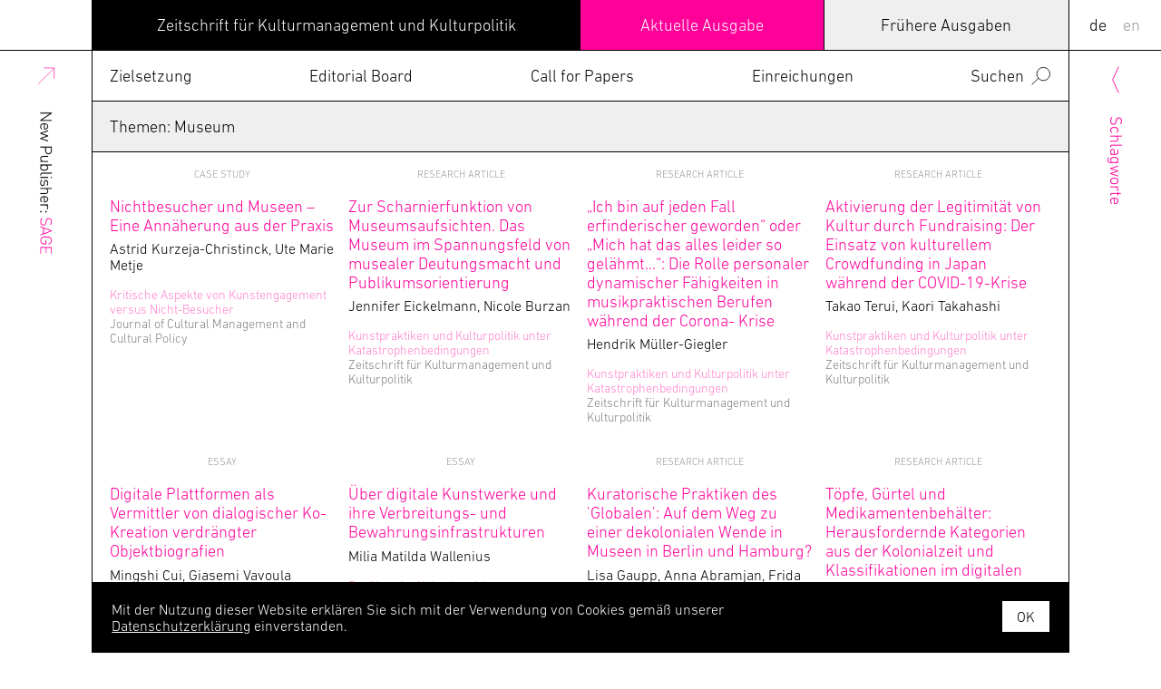

--- FILE ---
content_type: text/html; charset=UTF-8
request_url: https://jcmcp.org/topics/museum/?lang=de
body_size: 13882
content:
<!DOCTYPE html>
<html lang="en-EN" class="no-js">
<head>
	<meta charset="UTF-8">
	
	<meta name="viewport" content="width=device-width, initial-scale=1">
	<link rel="profile" href="http://gmpg.org/xfn/11">
	<link rel="icon" type="image/png" href="https://jcmcp.org/wp-content/themes/jcmcp_2019/favicon.png">
	<link rel="pingback" href="https://jcmcp.org/xmlrpc.php">
	<link type="text/css" rel="stylesheet" href="//fast.fonts.net/cssapi/1be2ee95-d897-4737-95c4-770f02c161e8.css"/>
	
	<meta name='robots' content='max-image-preview:large' />
<link rel='dns-prefetch' href='//cdnjs.cloudflare.com' />
<link rel='dns-prefetch' href='//cdn.jsdelivr.net' />
<link rel="alternate" type="application/rss+xml" title="Journal of Cultural Management and Policy &raquo; Museum Tag Feed" href="https://jcmcp.org/topics/museum/feed/" />
		<!-- This site uses the Google Analytics by MonsterInsights plugin v9.11.0 - Using Analytics tracking - https://www.monsterinsights.com/ -->
							<script src="//www.googletagmanager.com/gtag/js?id=G-996HBH9P63"  data-cfasync="false" data-wpfc-render="false" type="text/javascript" async></script>
			<script data-cfasync="false" data-wpfc-render="false" type="text/javascript">
				var mi_version = '9.11.0';
				var mi_track_user = true;
				var mi_no_track_reason = '';
								var MonsterInsightsDefaultLocations = {"page_location":"https:\/\/jcmcp.org\/topics\/museum\/?lang=de"};
								if ( typeof MonsterInsightsPrivacyGuardFilter === 'function' ) {
					var MonsterInsightsLocations = (typeof MonsterInsightsExcludeQuery === 'object') ? MonsterInsightsPrivacyGuardFilter( MonsterInsightsExcludeQuery ) : MonsterInsightsPrivacyGuardFilter( MonsterInsightsDefaultLocations );
				} else {
					var MonsterInsightsLocations = (typeof MonsterInsightsExcludeQuery === 'object') ? MonsterInsightsExcludeQuery : MonsterInsightsDefaultLocations;
				}

								var disableStrs = [
										'ga-disable-G-996HBH9P63',
									];

				/* Function to detect opted out users */
				function __gtagTrackerIsOptedOut() {
					for (var index = 0; index < disableStrs.length; index++) {
						if (document.cookie.indexOf(disableStrs[index] + '=true') > -1) {
							return true;
						}
					}

					return false;
				}

				/* Disable tracking if the opt-out cookie exists. */
				if (__gtagTrackerIsOptedOut()) {
					for (var index = 0; index < disableStrs.length; index++) {
						window[disableStrs[index]] = true;
					}
				}

				/* Opt-out function */
				function __gtagTrackerOptout() {
					for (var index = 0; index < disableStrs.length; index++) {
						document.cookie = disableStrs[index] + '=true; expires=Thu, 31 Dec 2099 23:59:59 UTC; path=/';
						window[disableStrs[index]] = true;
					}
				}

				if ('undefined' === typeof gaOptout) {
					function gaOptout() {
						__gtagTrackerOptout();
					}
				}
								window.dataLayer = window.dataLayer || [];

				window.MonsterInsightsDualTracker = {
					helpers: {},
					trackers: {},
				};
				if (mi_track_user) {
					function __gtagDataLayer() {
						dataLayer.push(arguments);
					}

					function __gtagTracker(type, name, parameters) {
						if (!parameters) {
							parameters = {};
						}

						if (parameters.send_to) {
							__gtagDataLayer.apply(null, arguments);
							return;
						}

						if (type === 'event') {
														parameters.send_to = monsterinsights_frontend.v4_id;
							var hookName = name;
							if (typeof parameters['event_category'] !== 'undefined') {
								hookName = parameters['event_category'] + ':' + name;
							}

							if (typeof MonsterInsightsDualTracker.trackers[hookName] !== 'undefined') {
								MonsterInsightsDualTracker.trackers[hookName](parameters);
							} else {
								__gtagDataLayer('event', name, parameters);
							}
							
						} else {
							__gtagDataLayer.apply(null, arguments);
						}
					}

					__gtagTracker('js', new Date());
					__gtagTracker('set', {
						'developer_id.dZGIzZG': true,
											});
					if ( MonsterInsightsLocations.page_location ) {
						__gtagTracker('set', MonsterInsightsLocations);
					}
										__gtagTracker('config', 'G-996HBH9P63', {"forceSSL":"true","anonymize_ip":"true","link_attribution":"true"} );
										window.gtag = __gtagTracker;										(function () {
						/* https://developers.google.com/analytics/devguides/collection/analyticsjs/ */
						/* ga and __gaTracker compatibility shim. */
						var noopfn = function () {
							return null;
						};
						var newtracker = function () {
							return new Tracker();
						};
						var Tracker = function () {
							return null;
						};
						var p = Tracker.prototype;
						p.get = noopfn;
						p.set = noopfn;
						p.send = function () {
							var args = Array.prototype.slice.call(arguments);
							args.unshift('send');
							__gaTracker.apply(null, args);
						};
						var __gaTracker = function () {
							var len = arguments.length;
							if (len === 0) {
								return;
							}
							var f = arguments[len - 1];
							if (typeof f !== 'object' || f === null || typeof f.hitCallback !== 'function') {
								if ('send' === arguments[0]) {
									var hitConverted, hitObject = false, action;
									if ('event' === arguments[1]) {
										if ('undefined' !== typeof arguments[3]) {
											hitObject = {
												'eventAction': arguments[3],
												'eventCategory': arguments[2],
												'eventLabel': arguments[4],
												'value': arguments[5] ? arguments[5] : 1,
											}
										}
									}
									if ('pageview' === arguments[1]) {
										if ('undefined' !== typeof arguments[2]) {
											hitObject = {
												'eventAction': 'page_view',
												'page_path': arguments[2],
											}
										}
									}
									if (typeof arguments[2] === 'object') {
										hitObject = arguments[2];
									}
									if (typeof arguments[5] === 'object') {
										Object.assign(hitObject, arguments[5]);
									}
									if ('undefined' !== typeof arguments[1].hitType) {
										hitObject = arguments[1];
										if ('pageview' === hitObject.hitType) {
											hitObject.eventAction = 'page_view';
										}
									}
									if (hitObject) {
										action = 'timing' === arguments[1].hitType ? 'timing_complete' : hitObject.eventAction;
										hitConverted = mapArgs(hitObject);
										__gtagTracker('event', action, hitConverted);
									}
								}
								return;
							}

							function mapArgs(args) {
								var arg, hit = {};
								var gaMap = {
									'eventCategory': 'event_category',
									'eventAction': 'event_action',
									'eventLabel': 'event_label',
									'eventValue': 'event_value',
									'nonInteraction': 'non_interaction',
									'timingCategory': 'event_category',
									'timingVar': 'name',
									'timingValue': 'value',
									'timingLabel': 'event_label',
									'page': 'page_path',
									'location': 'page_location',
									'title': 'page_title',
									'referrer' : 'page_referrer',
								};
								for (arg in args) {
																		if (!(!args.hasOwnProperty(arg) || !gaMap.hasOwnProperty(arg))) {
										hit[gaMap[arg]] = args[arg];
									} else {
										hit[arg] = args[arg];
									}
								}
								return hit;
							}

							try {
								f.hitCallback();
							} catch (ex) {
							}
						};
						__gaTracker.create = newtracker;
						__gaTracker.getByName = newtracker;
						__gaTracker.getAll = function () {
							return [];
						};
						__gaTracker.remove = noopfn;
						__gaTracker.loaded = true;
						window['__gaTracker'] = __gaTracker;
					})();
									} else {
										console.log("");
					(function () {
						function __gtagTracker() {
							return null;
						}

						window['__gtagTracker'] = __gtagTracker;
						window['gtag'] = __gtagTracker;
					})();
									}
			</script>
							<!-- / Google Analytics by MonsterInsights -->
		<script type="text/javascript">
/* <![CDATA[ */
window._wpemojiSettings = {"baseUrl":"https:\/\/s.w.org\/images\/core\/emoji\/15.0.3\/72x72\/","ext":".png","svgUrl":"https:\/\/s.w.org\/images\/core\/emoji\/15.0.3\/svg\/","svgExt":".svg","source":{"concatemoji":"https:\/\/jcmcp.org\/wp-includes\/js\/wp-emoji-release.min.js?ver=6.5.7"}};
/*! This file is auto-generated */
!function(i,n){var o,s,e;function c(e){try{var t={supportTests:e,timestamp:(new Date).valueOf()};sessionStorage.setItem(o,JSON.stringify(t))}catch(e){}}function p(e,t,n){e.clearRect(0,0,e.canvas.width,e.canvas.height),e.fillText(t,0,0);var t=new Uint32Array(e.getImageData(0,0,e.canvas.width,e.canvas.height).data),r=(e.clearRect(0,0,e.canvas.width,e.canvas.height),e.fillText(n,0,0),new Uint32Array(e.getImageData(0,0,e.canvas.width,e.canvas.height).data));return t.every(function(e,t){return e===r[t]})}function u(e,t,n){switch(t){case"flag":return n(e,"\ud83c\udff3\ufe0f\u200d\u26a7\ufe0f","\ud83c\udff3\ufe0f\u200b\u26a7\ufe0f")?!1:!n(e,"\ud83c\uddfa\ud83c\uddf3","\ud83c\uddfa\u200b\ud83c\uddf3")&&!n(e,"\ud83c\udff4\udb40\udc67\udb40\udc62\udb40\udc65\udb40\udc6e\udb40\udc67\udb40\udc7f","\ud83c\udff4\u200b\udb40\udc67\u200b\udb40\udc62\u200b\udb40\udc65\u200b\udb40\udc6e\u200b\udb40\udc67\u200b\udb40\udc7f");case"emoji":return!n(e,"\ud83d\udc26\u200d\u2b1b","\ud83d\udc26\u200b\u2b1b")}return!1}function f(e,t,n){var r="undefined"!=typeof WorkerGlobalScope&&self instanceof WorkerGlobalScope?new OffscreenCanvas(300,150):i.createElement("canvas"),a=r.getContext("2d",{willReadFrequently:!0}),o=(a.textBaseline="top",a.font="600 32px Arial",{});return e.forEach(function(e){o[e]=t(a,e,n)}),o}function t(e){var t=i.createElement("script");t.src=e,t.defer=!0,i.head.appendChild(t)}"undefined"!=typeof Promise&&(o="wpEmojiSettingsSupports",s=["flag","emoji"],n.supports={everything:!0,everythingExceptFlag:!0},e=new Promise(function(e){i.addEventListener("DOMContentLoaded",e,{once:!0})}),new Promise(function(t){var n=function(){try{var e=JSON.parse(sessionStorage.getItem(o));if("object"==typeof e&&"number"==typeof e.timestamp&&(new Date).valueOf()<e.timestamp+604800&&"object"==typeof e.supportTests)return e.supportTests}catch(e){}return null}();if(!n){if("undefined"!=typeof Worker&&"undefined"!=typeof OffscreenCanvas&&"undefined"!=typeof URL&&URL.createObjectURL&&"undefined"!=typeof Blob)try{var e="postMessage("+f.toString()+"("+[JSON.stringify(s),u.toString(),p.toString()].join(",")+"));",r=new Blob([e],{type:"text/javascript"}),a=new Worker(URL.createObjectURL(r),{name:"wpTestEmojiSupports"});return void(a.onmessage=function(e){c(n=e.data),a.terminate(),t(n)})}catch(e){}c(n=f(s,u,p))}t(n)}).then(function(e){for(var t in e)n.supports[t]=e[t],n.supports.everything=n.supports.everything&&n.supports[t],"flag"!==t&&(n.supports.everythingExceptFlag=n.supports.everythingExceptFlag&&n.supports[t]);n.supports.everythingExceptFlag=n.supports.everythingExceptFlag&&!n.supports.flag,n.DOMReady=!1,n.readyCallback=function(){n.DOMReady=!0}}).then(function(){return e}).then(function(){var e;n.supports.everything||(n.readyCallback(),(e=n.source||{}).concatemoji?t(e.concatemoji):e.wpemoji&&e.twemoji&&(t(e.twemoji),t(e.wpemoji)))}))}((window,document),window._wpemojiSettings);
/* ]]> */
</script>
<style id='wp-emoji-styles-inline-css' type='text/css'>

	img.wp-smiley, img.emoji {
		display: inline !important;
		border: none !important;
		box-shadow: none !important;
		height: 1em !important;
		width: 1em !important;
		margin: 0 0.07em !important;
		vertical-align: -0.1em !important;
		background: none !important;
		padding: 0 !important;
	}
</style>
<link rel='stylesheet' id='wp-block-library-css' href='https://jcmcp.org/wp-includes/css/dist/block-library/style.min.css?ver=6.5.7' type='text/css' media='all' />
<style id='classic-theme-styles-inline-css' type='text/css'>
/*! This file is auto-generated */
.wp-block-button__link{color:#fff;background-color:#32373c;border-radius:9999px;box-shadow:none;text-decoration:none;padding:calc(.667em + 2px) calc(1.333em + 2px);font-size:1.125em}.wp-block-file__button{background:#32373c;color:#fff;text-decoration:none}
</style>
<style id='global-styles-inline-css' type='text/css'>
body{--wp--preset--color--black: #000000;--wp--preset--color--cyan-bluish-gray: #abb8c3;--wp--preset--color--white: #ffffff;--wp--preset--color--pale-pink: #f78da7;--wp--preset--color--vivid-red: #cf2e2e;--wp--preset--color--luminous-vivid-orange: #ff6900;--wp--preset--color--luminous-vivid-amber: #fcb900;--wp--preset--color--light-green-cyan: #7bdcb5;--wp--preset--color--vivid-green-cyan: #00d084;--wp--preset--color--pale-cyan-blue: #8ed1fc;--wp--preset--color--vivid-cyan-blue: #0693e3;--wp--preset--color--vivid-purple: #9b51e0;--wp--preset--gradient--vivid-cyan-blue-to-vivid-purple: linear-gradient(135deg,rgba(6,147,227,1) 0%,rgb(155,81,224) 100%);--wp--preset--gradient--light-green-cyan-to-vivid-green-cyan: linear-gradient(135deg,rgb(122,220,180) 0%,rgb(0,208,130) 100%);--wp--preset--gradient--luminous-vivid-amber-to-luminous-vivid-orange: linear-gradient(135deg,rgba(252,185,0,1) 0%,rgba(255,105,0,1) 100%);--wp--preset--gradient--luminous-vivid-orange-to-vivid-red: linear-gradient(135deg,rgba(255,105,0,1) 0%,rgb(207,46,46) 100%);--wp--preset--gradient--very-light-gray-to-cyan-bluish-gray: linear-gradient(135deg,rgb(238,238,238) 0%,rgb(169,184,195) 100%);--wp--preset--gradient--cool-to-warm-spectrum: linear-gradient(135deg,rgb(74,234,220) 0%,rgb(151,120,209) 20%,rgb(207,42,186) 40%,rgb(238,44,130) 60%,rgb(251,105,98) 80%,rgb(254,248,76) 100%);--wp--preset--gradient--blush-light-purple: linear-gradient(135deg,rgb(255,206,236) 0%,rgb(152,150,240) 100%);--wp--preset--gradient--blush-bordeaux: linear-gradient(135deg,rgb(254,205,165) 0%,rgb(254,45,45) 50%,rgb(107,0,62) 100%);--wp--preset--gradient--luminous-dusk: linear-gradient(135deg,rgb(255,203,112) 0%,rgb(199,81,192) 50%,rgb(65,88,208) 100%);--wp--preset--gradient--pale-ocean: linear-gradient(135deg,rgb(255,245,203) 0%,rgb(182,227,212) 50%,rgb(51,167,181) 100%);--wp--preset--gradient--electric-grass: linear-gradient(135deg,rgb(202,248,128) 0%,rgb(113,206,126) 100%);--wp--preset--gradient--midnight: linear-gradient(135deg,rgb(2,3,129) 0%,rgb(40,116,252) 100%);--wp--preset--font-size--small: 13px;--wp--preset--font-size--medium: 20px;--wp--preset--font-size--large: 36px;--wp--preset--font-size--x-large: 42px;--wp--preset--spacing--20: 0.44rem;--wp--preset--spacing--30: 0.67rem;--wp--preset--spacing--40: 1rem;--wp--preset--spacing--50: 1.5rem;--wp--preset--spacing--60: 2.25rem;--wp--preset--spacing--70: 3.38rem;--wp--preset--spacing--80: 5.06rem;--wp--preset--shadow--natural: 6px 6px 9px rgba(0, 0, 0, 0.2);--wp--preset--shadow--deep: 12px 12px 50px rgba(0, 0, 0, 0.4);--wp--preset--shadow--sharp: 6px 6px 0px rgba(0, 0, 0, 0.2);--wp--preset--shadow--outlined: 6px 6px 0px -3px rgba(255, 255, 255, 1), 6px 6px rgba(0, 0, 0, 1);--wp--preset--shadow--crisp: 6px 6px 0px rgba(0, 0, 0, 1);}:where(.is-layout-flex){gap: 0.5em;}:where(.is-layout-grid){gap: 0.5em;}body .is-layout-flex{display: flex;}body .is-layout-flex{flex-wrap: wrap;align-items: center;}body .is-layout-flex > *{margin: 0;}body .is-layout-grid{display: grid;}body .is-layout-grid > *{margin: 0;}:where(.wp-block-columns.is-layout-flex){gap: 2em;}:where(.wp-block-columns.is-layout-grid){gap: 2em;}:where(.wp-block-post-template.is-layout-flex){gap: 1.25em;}:where(.wp-block-post-template.is-layout-grid){gap: 1.25em;}.has-black-color{color: var(--wp--preset--color--black) !important;}.has-cyan-bluish-gray-color{color: var(--wp--preset--color--cyan-bluish-gray) !important;}.has-white-color{color: var(--wp--preset--color--white) !important;}.has-pale-pink-color{color: var(--wp--preset--color--pale-pink) !important;}.has-vivid-red-color{color: var(--wp--preset--color--vivid-red) !important;}.has-luminous-vivid-orange-color{color: var(--wp--preset--color--luminous-vivid-orange) !important;}.has-luminous-vivid-amber-color{color: var(--wp--preset--color--luminous-vivid-amber) !important;}.has-light-green-cyan-color{color: var(--wp--preset--color--light-green-cyan) !important;}.has-vivid-green-cyan-color{color: var(--wp--preset--color--vivid-green-cyan) !important;}.has-pale-cyan-blue-color{color: var(--wp--preset--color--pale-cyan-blue) !important;}.has-vivid-cyan-blue-color{color: var(--wp--preset--color--vivid-cyan-blue) !important;}.has-vivid-purple-color{color: var(--wp--preset--color--vivid-purple) !important;}.has-black-background-color{background-color: var(--wp--preset--color--black) !important;}.has-cyan-bluish-gray-background-color{background-color: var(--wp--preset--color--cyan-bluish-gray) !important;}.has-white-background-color{background-color: var(--wp--preset--color--white) !important;}.has-pale-pink-background-color{background-color: var(--wp--preset--color--pale-pink) !important;}.has-vivid-red-background-color{background-color: var(--wp--preset--color--vivid-red) !important;}.has-luminous-vivid-orange-background-color{background-color: var(--wp--preset--color--luminous-vivid-orange) !important;}.has-luminous-vivid-amber-background-color{background-color: var(--wp--preset--color--luminous-vivid-amber) !important;}.has-light-green-cyan-background-color{background-color: var(--wp--preset--color--light-green-cyan) !important;}.has-vivid-green-cyan-background-color{background-color: var(--wp--preset--color--vivid-green-cyan) !important;}.has-pale-cyan-blue-background-color{background-color: var(--wp--preset--color--pale-cyan-blue) !important;}.has-vivid-cyan-blue-background-color{background-color: var(--wp--preset--color--vivid-cyan-blue) !important;}.has-vivid-purple-background-color{background-color: var(--wp--preset--color--vivid-purple) !important;}.has-black-border-color{border-color: var(--wp--preset--color--black) !important;}.has-cyan-bluish-gray-border-color{border-color: var(--wp--preset--color--cyan-bluish-gray) !important;}.has-white-border-color{border-color: var(--wp--preset--color--white) !important;}.has-pale-pink-border-color{border-color: var(--wp--preset--color--pale-pink) !important;}.has-vivid-red-border-color{border-color: var(--wp--preset--color--vivid-red) !important;}.has-luminous-vivid-orange-border-color{border-color: var(--wp--preset--color--luminous-vivid-orange) !important;}.has-luminous-vivid-amber-border-color{border-color: var(--wp--preset--color--luminous-vivid-amber) !important;}.has-light-green-cyan-border-color{border-color: var(--wp--preset--color--light-green-cyan) !important;}.has-vivid-green-cyan-border-color{border-color: var(--wp--preset--color--vivid-green-cyan) !important;}.has-pale-cyan-blue-border-color{border-color: var(--wp--preset--color--pale-cyan-blue) !important;}.has-vivid-cyan-blue-border-color{border-color: var(--wp--preset--color--vivid-cyan-blue) !important;}.has-vivid-purple-border-color{border-color: var(--wp--preset--color--vivid-purple) !important;}.has-vivid-cyan-blue-to-vivid-purple-gradient-background{background: var(--wp--preset--gradient--vivid-cyan-blue-to-vivid-purple) !important;}.has-light-green-cyan-to-vivid-green-cyan-gradient-background{background: var(--wp--preset--gradient--light-green-cyan-to-vivid-green-cyan) !important;}.has-luminous-vivid-amber-to-luminous-vivid-orange-gradient-background{background: var(--wp--preset--gradient--luminous-vivid-amber-to-luminous-vivid-orange) !important;}.has-luminous-vivid-orange-to-vivid-red-gradient-background{background: var(--wp--preset--gradient--luminous-vivid-orange-to-vivid-red) !important;}.has-very-light-gray-to-cyan-bluish-gray-gradient-background{background: var(--wp--preset--gradient--very-light-gray-to-cyan-bluish-gray) !important;}.has-cool-to-warm-spectrum-gradient-background{background: var(--wp--preset--gradient--cool-to-warm-spectrum) !important;}.has-blush-light-purple-gradient-background{background: var(--wp--preset--gradient--blush-light-purple) !important;}.has-blush-bordeaux-gradient-background{background: var(--wp--preset--gradient--blush-bordeaux) !important;}.has-luminous-dusk-gradient-background{background: var(--wp--preset--gradient--luminous-dusk) !important;}.has-pale-ocean-gradient-background{background: var(--wp--preset--gradient--pale-ocean) !important;}.has-electric-grass-gradient-background{background: var(--wp--preset--gradient--electric-grass) !important;}.has-midnight-gradient-background{background: var(--wp--preset--gradient--midnight) !important;}.has-small-font-size{font-size: var(--wp--preset--font-size--small) !important;}.has-medium-font-size{font-size: var(--wp--preset--font-size--medium) !important;}.has-large-font-size{font-size: var(--wp--preset--font-size--large) !important;}.has-x-large-font-size{font-size: var(--wp--preset--font-size--x-large) !important;}
.wp-block-navigation a:where(:not(.wp-element-button)){color: inherit;}
:where(.wp-block-post-template.is-layout-flex){gap: 1.25em;}:where(.wp-block-post-template.is-layout-grid){gap: 1.25em;}
:where(.wp-block-columns.is-layout-flex){gap: 2em;}:where(.wp-block-columns.is-layout-grid){gap: 2em;}
.wp-block-pullquote{font-size: 1.5em;line-height: 1.6;}
</style>
<link rel='stylesheet' id='ecr-2018-css' href='https://jcmcp.org/wp-content/themes/jcmcp_2019/style.css?ver=6.5.7' type='text/css' media='all' />
<link rel='stylesheet' id='flexstyle-css' href='https://jcmcp.org/wp-content/themes/jcmcp_2019/css/flexslider.css?ver=6.5.7' type='text/css' media='all' />
<script type="text/javascript" src="https://jcmcp.org/wp-content/plugins/google-analytics-for-wordpress/assets/js/frontend-gtag.min.js?ver=9.11.0" id="monsterinsights-frontend-script-js" async="async" data-wp-strategy="async"></script>
<script data-cfasync="false" data-wpfc-render="false" type="text/javascript" id='monsterinsights-frontend-script-js-extra'>/* <![CDATA[ */
var monsterinsights_frontend = {"js_events_tracking":"true","download_extensions":"doc,pdf,ppt,zip,xls,docx,pptx,xlsx","inbound_paths":"[{\"path\":\"\\\/go\\\/\",\"label\":\"affiliate\"},{\"path\":\"\\\/recommend\\\/\",\"label\":\"affiliate\"}]","home_url":"https:\/\/jcmcp.org","hash_tracking":"false","v4_id":"G-996HBH9P63"};/* ]]> */
</script>
<script type="text/javascript" src="https://cdnjs.cloudflare.com/ajax/libs/jquery/2.1.4/jquery.min.js?ver=6.5.7" id="jquery-js"></script>
<script type="text/javascript" src="https://jcmcp.org/wp-content/themes/jcmcp_2019/js/jquery.flexslider.js?ver=6.5.7" id="flex-js"></script>
<script type="text/javascript" src="https://jcmcp.org/wp-content/themes/jcmcp_2019/js/jquery.smoothState.min.js?ver=6.5.7" id="smooth-js"></script>
<script type="text/javascript" src="https://cdn.jsdelivr.net/npm/blazy@1.8.2/blazy.min.js?ver=6.5.7" id="blazy-js"></script>
<script type="text/javascript" src="https://jcmcp.org/wp-content/themes/jcmcp_2019/js/scripts.js?ver=6.5.7" id="scripts-js"></script>
<link rel="https://api.w.org/" href="https://jcmcp.org/wp-json/" /><link rel="alternate" type="application/json" href="https://jcmcp.org/wp-json/wp/v2/tags/306" /><link rel="EditURI" type="application/rsd+xml" title="RSD" href="https://jcmcp.org/xmlrpc.php?rsd" />
<meta name="generator" content="WordPress 6.5.7" />
			<title>  Museum | Journal of Cultural Management and Cultural Policy</title>
	<meta property="og:title" content="  Museum | Journal of Cultural Management and Cultural Policy" />
	<meta property="og:type" content="website" />
	<meta property="og:site_name" content="Journal of Cultural Management and Policy" />
	<meta property="og:image" content="https://jcmcp.org/wp-content/themes/jcmcp_2019/images/ogimage_jcmcp.png" />
	<meta property="og:url" content="https://jcmcp.org/articles/nichtbesucher-und-museen-eine-annaherung-aus-der-praxis/?lang=de" />
	<meta property="og:description" content="Die Zeitschrift für Kulturmanagement und Kulturpolitik (Journal of Cultural Management and Cultural Policy) beleuchtet aktuelle Fragestellungen in den Feldern Kulturmanagement und Kulturpolitik." />
	<meta name="twitter:card" content="summary_large_image" />
	<meta name="twitter:title" content="  Museum | Journal of Cultural Management and Cultural Policy">
	<meta name="twitter:description" content="Die Zeitschrift für Kulturmanagement und Kulturpolitik (Journal of Cultural Management and Cultural Policy) beleuchtet aktuelle Fragestellungen in den Feldern Kulturmanagement und Kulturpolitik." />
	<meta name="twitter:image" content="https://jcmcp.org/wp-content/themes/jcmcp_2019/images/ogimage_jcmcp.png" />
	<meta itemprop="image" content="https://jcmcp.org/wp-content/themes/jcmcp_2019/images/ogimage_jcmcp.png" />
	<meta name="description" content="Die Zeitschrift für Kulturmanagement und Kulturpolitik (Journal of Cultural Management and Cultural Policy) beleuchtet aktuelle Fragestellungen in den Feldern Kulturmanagement und Kulturpolitik.">
	<meta name="author" content="Journal of Cultural Management and Cultural Policy">
	<script src="https://cdn.jsdelivr.net/npm/js-cookie@2/src/js.cookie.min.js"></script>
	<script>
		$(document).ready( function() {
			function langInit() {
				var newLang = 'de';
				if(window.location.href.indexOf('lang=') > 0) { } else {
					var urlPath = window.location.protocol
						+ '//'
						+ window.location.host
						+ window.location.pathname
						+ '?lang='+newLang;
					history.pushState(null, $(document).find('title').text(), urlPath);
				}
			}
			langInit();	
		});
	</script>
	

</head>

<body class="archive tag tag-museum tag-306">
	
		<main class="main-wrapper" id="main-site">
			<div id="cookiePolicy" class="grid">
		<div class="grid-item-66">
			
					<p>Mit der Nutzung dieser Website erkl&auml;ren Sie sich mit der Verwendung von Cookies gem&auml;&szlig; unserer <a href="https://jcmcp.org/datenschutzerklarung/" class="nav_item exp1-link">Datenschutzerkl&auml;rung</a> einverstanden.</p>
				
		</div>
		<div class="grid-item-33">
			
		<a href="#" id="closeCookiePolicyAgree" class="affirm">OK</a></h3>
		</div>
	</div>
			<div data-namespace="tag" class="trigger-tag page-6860">
			<div class="page_transition"><svg version="1.1" id="L9" xmlns="http://www.w3.org/2000/svg" xmlns:xlink="http://www.w3.org/1999/xlink" x="0px" y="0px"
  viewBox="0 0 60 60" enable-background="new 0 0 0 0" xml:space="preserve">
  <circle fill="#ff0099" stroke="none" cx="6" cy="30" r="6">
    <animate
      attributeName="opacity"
      dur="1s"
      values="0;1;0"
      repeatCount="indefinite"
      begin="0.1"/>    
  </circle>
  <circle fill="#ff0099" stroke="none" cx="26" cy="30" r="6">
    <animate
      attributeName="opacity"
      dur="1s"
      values="0;1;0"
      repeatCount="indefinite" 
      begin="0.2"/>       
  </circle>
  <circle fill="#ff0099" stroke="none" cx="46" cy="30" r="6">
    <animate
      attributeName="opacity"
      dur="1s"
      values="0;1;0"
      repeatCount="indefinite" 
      begin="0.3"/>     
  </circle>
</svg></div>
			<div class="main-inner-wrapper">
				<nav class="menu" id="menu" role="navigation">
					<ul class="mainmenu">
						<li class="sitename"><h1 class="site-title"><a href="https://jcmcp.org/?lang=de" rel="home">
							Zeitschrift für Kulturmanagement und Kulturpolitik</a></h1></li>
						<li class="current_issue pink"><a href="https://jcmcp.org/current-issue/?lang=de" class="nav_item">
							Aktuelle Ausgabe</a></li>
						<li class="past_issue ltgrey"><a href="https://jcmcp.org/past-issues/?lang=de" class="nav_item">
							Frühere Ausgaben</a></li>

					</ul>
					<ul class="submenu">
						<li class="aims"><a href="https://jcmcp.org/aims-scopes/?lang=de" class="nav_item">
							Zielsetzung</a></li>
						<li class="eds"><a href="https://jcmcp.org/editorial-board/?lang=de" class="nav_item">
							Editorial Board</a></li>
						<li class="cfp"><a href="https://jcmcp.org/call-for-papers/?lang=de" class="nav_item">
							Call for Papers						</a></li>
						<li class="sub"><a href="https://jcmcp.org/submission-guidelines/?lang=de" class="nav_item">
							Einreichungen						</a></li>
						<li class="search_mobile dt_hide"><form role="search" method="get" class="search-form " action="https://jcmcp.org" id="search-form">
						<input type="search" id="search-text" class="input-search" placeholder="Search" value="" name="s" autocomplete="off"/>
						<input type="submit" class="search-submit" value="Submit" />
						</form></li>
						<li class="search" id="search_activate">Suchen</li>
						
					</ul>
					<button class="hamburger hamburger--squeeze dt_hide" type="button" aria-label="Menu" aria-controls="navigation">
						  <span class="hamburger-box">
						    <span class="hamburger-inner"></span>
					</span>
			</button>
				</nav>
				<div class="search--toggle" id="search">
					<form role="search" method="get" class="search-form" action="https://jcmcp.org" id="search-form">
						<input type="search" id="search-text" class="input-search" placeholder="Search" value="" name="s" autocomplete="off"/>
						<input type="submit" class="search-submit" value="Submit" />
					</form>
					
				</div>
			<div class="left_column">
				<a href="https://journals.sagepub.com/home/CUP" target="_blank" class=""><img src="https://jcmcp.org/wp-content/themes/jcmcp_2019/images/sage_link_en.svg" class="fkm_logo"></a></h4>
			</div>
			<section role="main" class="center-wrap">		
				
				<div class="single_header ltgrey">
	<h1 class="search_header">			            Themen: Museum                        </h1>
</div>
<div class="grid">
		<ul class="results-grid">
			
							   					<li class="result--item">

			   													<h5 class="secton-label up ltgreytext ct_txt">	
							    	
							    							    	
							    	
							    							    		<!--TEXT BLOCK-->
							    		Case Study
							    	
							    	</h5>

							

			    				

			    
				
				
										<div class="title_block_upcoming">
					<h3>
					<a href="https://jcmcp.org/articles/nichtbesucher-und-museen-eine-annaherung-aus-der-praxis/?lang=de" alt="Nichtbesucher und Museen – Eine Annäherung aus der Praxis" class="">
						
																									        														          		<span class="pinktext">Nichtbesucher und Museen – Eine Annäherung aus der Praxis</span>														        																											          			
													    														        		
														          		
																								</a>
									</h3>
									<p class="toc_author">Astrid Kurzeja-Christinck, Ute Marie Metje</p>																	<p class="toc_journal_title op_50">
														<span class="pinktext">Kritische Aspekte von Kunstengagement versus Nicht-Besucher</span>								<br>Journal of Cultural Management and Cultural Policy		
												</p>
					

					</div>
												
								    
								    
				</li>
			    			   					<li class="result--item">

			   													<h5 class="secton-label up ltgreytext ct_txt">							    		<!--TEXT BLOCK-->
							    		Research Article
							    	
							    	
							    							    	
							    	
							    	
							    	</h5>

							

			    				

			    
				
				
										<div class="title_block_upcoming">
					<h3>
					<a href="https://jcmcp.org/articles/zur-scharnierfunktion-von-museumsaufsichten/?lang=de" alt="Zur Scharnierfunktion von Museumsaufsichten" class="">
						
																									        														          		<span class="pinktext">Zur Scharnierfunktion von Museumsaufsichten. Das Museum im Spannungsfeld von musealer Deutungsmacht und Publikumsorientierung</span>														        																											          			
													    														        		
														          		
																								</a>
									</h3>
									<p class="toc_author">Jennifer Eickelmann, Nicole Burzan</p>																	<p class="toc_journal_title op_50">
														<span class="pinktext">Kunstpraktiken und Kulturpolitik unter Katastrophenbedingungen</span>								<br>Zeitschrift für Kulturmanagement und Kulturpolitik 		
												</p>
					

					</div>
												
								    
								    
				</li>
			    			   					<li class="result--item">

			   													<h5 class="secton-label up ltgreytext ct_txt">							    		<!--TEXT BLOCK-->
							    		Research Article
							    	
							    	
							    							    	
							    	
							    	
							    	</h5>

							

			    				

			    
				
				
										<div class="title_block_upcoming">
					<h3>
					<a href="https://jcmcp.org/articles/ich-bin-auf-jeden-fall-erfinderischer-geworden/?lang=de" alt="„Ich bin auf jeden Fall erfinderischer geworden“" class="">
						
																									        														          		<span class="pinktext">„Ich bin auf jeden Fall erfinderischer geworden“ oder „Mich hat das alles leider so gelähmt...“: Die Rolle personaler dynamischer Fähigkeiten in  musikpraktischen Berufen während der Corona- Krise</span>														        																											          			
													    														        		
														          		
																								</a>
									</h3>
									<p class="toc_author">Hendrik Müller-Giegler</p>																	<p class="toc_journal_title op_50">
														<span class="pinktext">Kunstpraktiken und Kulturpolitik unter Katastrophenbedingungen</span>								<br>Zeitschrift für Kulturmanagement und Kulturpolitik 		
												</p>
					

					</div>
												
								    
								    
				</li>
			    			   					<li class="result--item">

			   													<h5 class="secton-label up ltgreytext ct_txt">							    		<!--TEXT BLOCK-->
							    		Research Article
							    	
							    	
							    							    	
							    	
							    	
							    	</h5>

							

			    				

			    
				
				
										<div class="title_block_upcoming">
					<h3>
					<a href="https://jcmcp.org/articles/activating-the-legitimacy-of-culture-by-fundraising/?lang=de" alt="Activating the legitimacy of culture by fundraising" class="">
						
																									        														          		<span class="pinktext">Aktivierung der Legitimität von Kultur durch Fundraising: Der Einsatz von kulturellem Crowdfunding in Japan während der COVID-19-Krise</span>														        																											          			
													    														        		
														          		
																								</a>
									</h3>
									<p class="toc_author">Takao Terui, Kaori Takahashi</p>																	<p class="toc_journal_title op_50">
														<span class="pinktext">Kunstpraktiken und Kulturpolitik unter Katastrophenbedingungen</span>								<br>Zeitschrift für Kulturmanagement und Kulturpolitik 		
												</p>
					

					</div>
												
								    
								    
				</li>
			    			   					<li class="result--item">

			   													<h5 class="secton-label up ltgreytext ct_txt">	
							    							    		<!--TEXT BLOCK-->
							    		Essay
							    	
							    							    	
							    	
							    	
							    	</h5>

							

			    				

			    
				
				
										<div class="title_block_upcoming">
					<h3>
					<a href="https://jcmcp.org/articles/digital-platforms-as-facilitators-of-dialogic-co-creation-of-displaced-object-biographies/?lang=de" alt="Digital Platforms as Facilitators of Dialogic Co-creation of Displaced Object Biographies" class="">
						
																									        														          		<span class="pinktext">Digitale Plattformen als Vermittler von dialogischer Ko-Kreation verdrängter Objektbiografien</span>														        																											          			
													    														        		
														          		
																								</a>
									</h3>
									<p class="toc_author">Mingshi Cui, Giasemi Vavoula</p>																	<p class="toc_journal_title op_50">
														<span class="pinktext">Digitale Kunst- und Kulturproduktion: Transformation oder Transgression?</span>								<br>Zeitschrift für Kulturmanagement und Kulturpolitik		
												</p>
					

					</div>
												
								    
								    
				</li>
			    			   					<li class="result--item">

			   													<h5 class="secton-label up ltgreytext ct_txt">	
							    							    		<!--TEXT BLOCK-->
							    		Essay
							    	
							    							    	
							    	
							    	
							    	</h5>

							

			    				

			    
				
				
										<div class="title_block_upcoming">
					<h3>
					<a href="https://jcmcp.org/articles/on-digital-artworks-and-their-distribution-and-preservation-infrastructures/?lang=de" alt="On Digital Artworks and Their Distribution and Preservation Infrastructures" class="">
						
																									        														          		<span class="pinktext">Über digitale Kunstwerke und ihre Verbreitungs- und Bewahrungsinfrastrukturen</span>														        																											          			
													    														        		
														          		
																								</a>
									</h3>
									<p class="toc_author">Milia Matilda Wallenius</p>																	<p class="toc_journal_title op_50">
														<span class="pinktext">Resilienz im Kulturbereich</span>								<br>Zeitschrift für Kulturmanagement und Kulturpolitik 2024		
														<span class="pinktext">Digitale Kunst- und Kulturproduktion: Transformation oder Transgression?</span>								<br>Zeitschrift für Kulturmanagement und Kulturpolitik		
												</p>
					

					</div>
												
								    
								    
				</li>
			    			   					<li class="result--item">

			   													<h5 class="secton-label up ltgreytext ct_txt">							    		<!--TEXT BLOCK-->
							    		Research Article
							    	
							    	
							    							    	
							    	
							    	
							    	</h5>

							

			    				

			    
				
				
										<div class="title_block_upcoming">
					<h3>
					<a href="https://jcmcp.org/articles/curatorial-practices-of-the-global-toward-a-decolonial-turn-in-museums-in-berlin-and-hamburg/?lang=de" alt="Curatorial Practices of the &#8216;Global&#8217;: Toward a Decolonial Turn in Museums in Berlin and Hamburg?" class="">
						
																									        														          		<span class="pinktext">Kuratorische Praktiken des 'Globalen': Auf dem Weg zu einer dekolonialen Wende in Museen in Berlin und Hamburg?</span>														        																											          			
													    														        		
														          		
																								</a>
									</h3>
									<p class="toc_author">Lisa Gaupp, Anna Abramjan, Frida Mervecan Akinay, Katharina Hilgert, Anna Catharina Mulder, Rebecca Schmidt, Viviane Schnitzler, Ole Thurich, Lucas Tiemon, Swantje Wurl, Mira Zimmermann</p>																	<p class="toc_journal_title op_50">
														<span class="pinktext">Museum - Politik - Management </span>								<br>Zeitschrift für Kulturmanagement und Kulturpolitik 		
												</p>
					

					</div>
												
								    
								    
				</li>
			    			   					<li class="result--item">

			   													<h5 class="secton-label up ltgreytext ct_txt">							    		<!--TEXT BLOCK-->
							    		Research Article
							    	
							    	
							    							    	
							    	
							    	
							    	</h5>

							

			    				

			    
				
				
										<div class="title_block_upcoming">
					<h3>
					<a href="https://jcmcp.org/articles/pots-belts-and-medicine-containers-challenging-colonial-era-categories-and-classifications-in-the-digital-age/?lang=de" alt="Pots, Belts, and Medicine Containers: Challenging Colonial-era Categories and Classifications in the Digital Age" class="">
						
																									        														          		<span class="pinktext">Töpfe, Gürtel und Medikamentenbehälter: Herausfordernde Kategorien aus der Kolonialzeit und Klassifikationen im digitalen Zeitalter</span>														        																											          			
													    														        		
														          		
																								</a>
									</h3>
									<p class="toc_author">Laura Kate Gibson</p>																	<p class="toc_journal_title op_50">
														<span class="pinktext">Museum - Politik - Management </span>								<br>Zeitschrift für Kulturmanagement und Kulturpolitik 		
												</p>
					

					</div>
												
								    
								    
				</li>
			    			   					<li class="result--item">

			   													<h5 class="secton-label up ltgreytext ct_txt">	
							    							    		<!--TEXT BLOCK-->
							    		Essay
							    	
							    							    	
							    	
							    	
							    	</h5>

							

			    				

			    
				
				
										<div class="title_block_upcoming">
					<h3>
					<a href="https://jcmcp.org/articles/what-museums-post-pandemic/?lang=de" alt="What Museums Post-Pandemic?" class="">
						
																									        														          		<span class="pinktext">Welche Museen nach der Pandemie?</span>														        																											          			
													    														        		
														          		
																								</a>
									</h3>
									<p class="toc_author">Amareswar Galla</p>																	<p class="toc_journal_title op_50">
														<span class="pinktext">Museum - Politik - Management </span>								<br>Zeitschrift für Kulturmanagement und Kulturpolitik 		
												</p>
					

					</div>
												
								    
								    
				</li>
			    			   					<li class="result--item">

			   													<h5 class="secton-label up ltgreytext ct_txt">	
							    							    		<!--TEXT BLOCK-->
							    		Essay
							    	
							    							    	
							    	
							    	
							    	</h5>

							

			    				

			    
				
				
										<div class="title_block_upcoming">
					<h3>
					<a href="https://jcmcp.org/articles/retooling-for-the-revolution-framing-the-future-of-museum-management-after-covid-19/?lang=de" alt="Retooling for the Revolution: Framing the Future of Museum Management After COVID-19" class="">
						
																									        														          		<span class="pinktext">Umrüstung für die Revolution: Die Zukunft der Museumsverwaltung gestalten nach COVID-19</span>														        																											          			
													    														        		
														          		
																								</a>
									</h3>
									<p class="toc_author">Michelle Moon</p>																	<p class="toc_journal_title op_50">
														<span class="pinktext">Museum - Politik - Management </span>								<br>Zeitschrift für Kulturmanagement und Kulturpolitik 		
												</p>
					

					</div>
												
								    
								    
				</li>
			    			   					<li class="result--item">

			   													<h5 class="secton-label up ltgreytext ct_txt">	
							    	
							    							    	
							    	
							    							    		<!--TEXT BLOCK-->
							    		Case Study
							    	
							    	</h5>

							

			    				

			    
				
				
										<div class="title_block_upcoming">
					<h3>
					<a href="https://jcmcp.org/articles/frischer-wind-oder-burokratischer-ballast-untersuchung-zum-museumsgutesiegel-in-niedersachsen-und-bremen/?lang=de" alt="Frischer Wind oder bürokratischer Ballast? Untersuchung zum Museumsgütesiegel in Niedersachsen und Bremen" class="">
						
																									        														          		<span class="pinktext">Frischer Wind oder bürokratischer Ballast? Untersuchung zum Museumsgütesiegel in Niedersachsen und Bremen </span>														        																											          			
													    														        		
														          		
																								</a>
									</h3>
									<p class="toc_author">Andreas Heinen</p>																	<p class="toc_journal_title op_50">
														<span class="pinktext">Museum - Politik - Management </span>								<br>Zeitschrift für Kulturmanagement und Kulturpolitik 		
												</p>
					

					</div>
												
								    
								    
				</li>
			    			   					<li class="result--item">

			   													<h5 class="secton-label up ltgreytext ct_txt">	
							    	
							    							    	
							    	
							    							    		<!--TEXT BLOCK-->
							    		Case Study
							    	
							    	</h5>

							

			    				

			    
				
				
										<div class="title_block_upcoming">
					<h3>
					<a href="https://jcmcp.org/articles/transitioning-the-museum-managing-decolonization-at-the-royal-museum-for-central-africa-2000-2020/?lang=de" alt="Transitioning the Museum: Managing Decolonization at the Royal Museum for Central Africa (2000-2020)" class="">
						
																									        														          		<span class="pinktext">Transitioning the Museum: Verwaltung der Entkolonialisierung des Königlichen Museums für Zentralafrika (2000-2020)</span>														        																											          			
													    														        		
														          		
																								</a>
									</h3>
									<p class="toc_author">Bruno Verbergt</p>																	<p class="toc_journal_title op_50">
														<span class="pinktext">Museum - Politik - Management </span>								<br>Zeitschrift für Kulturmanagement und Kulturpolitik 		
												</p>
					

					</div>
												
								    
								    
				</li>
			    			   					<li class="result--item">

			   													<h5 class="secton-label up ltgreytext ct_txt">	
							    	
							    							    	
							    	
							    							    		<!--TEXT BLOCK-->
							    		Case Study
							    	
							    	</h5>

							

			    				

			    
				
				
										<div class="title_block_upcoming">
					<h3>
					<a href="https://jcmcp.org/articles/mit-interdisziplinaren-veranstaltungsprogrammen-neue-und-junge-besucher-fur-museen-und-ausstellungshauser-gewinnen/?lang=de" alt="Mit interdisziplinären Veranstaltungsprogrammen neue und junge Besucher für Museen und Ausstellungshäuser gewinnen" class="">
						
																									        														          		<span class="pinktext">Mit interdisziplinären Veranstaltungsprogrammen neue und junge Besucher für Museen und Ausstellungshäuser gewinnen</span>														        																											          			
													    														        	<br>Ergebnisse und Konsequenzen korrespondierender Evaluationen der Ausstellungen und gattungsübergreifenden Veranstaltungen im Hamburger Bucerius Kunst Forum	
														          		
																								</a>
									</h3>
									<p class="toc_author">Andreas Hoffmann / Astrid Kurzeja-Christinck / Jutta Schmidt / Peter Schmidt</p>																	<p class="toc_journal_title op_50">
														<span class="pinktext">Evaluation im Kulturbereich II</span>								<br>Zeitschrift für Kulturmanagement 2017 (2)		
												</p>
					

					</div>
												
								    
								    
				</li>
			    			   					<li class="result--item">

			   													<h5 class="secton-label up ltgreytext ct_txt">	
							    	
							    							    	
							    	
							    							    		<!--TEXT BLOCK-->
							    		Case Study
							    	
							    	</h5>

							

			    				

			    
				
				
										<div class="title_block_upcoming">
					<h3>
					<a href="https://jcmcp.org/articles/moving-pictures-moving-audiences/?lang=de" alt="Moving pictures moving audiences?" class="">
						
																									        														          		<span class="pinktext">Moving pictures moving audiences?</span>														        																											          			
													    														        	<br>Status quo und Potenzial der Bewegtbildkommunikation von öffentlich bezuschussten Kultureinrichtungen in Kanton und Stadt Zürich	
														          		
																								</a>
									</h3>
									<p class="toc_author">Christian Holst / Martin Zimper</p>																	<p class="toc_journal_title op_50">
														<span class="pinktext">Evaluation im Kulturbereich II</span>								<br>Zeitschrift für Kulturmanagement 2017 (2)		
												</p>
					

					</div>
												
								    
								    
				</li>
			    			   					<li class="result--item">

			   													<h5 class="secton-label up ltgreytext ct_txt">							    		<!--TEXT BLOCK-->
							    		Research Article
							    	
							    	
							    							    	
							    	
							    	
							    	</h5>

							

			    				

			    
				
				
										<div class="title_block_upcoming">
					<h3>
					<a href="https://jcmcp.org/articles/der-blick-hinter-die-fassade/?lang=de" alt="Der ‚Blick hinter die Fassade‘" class="">
						
																									        														          		<span class="pinktext">Der ‚Blick hinter die Fassade‘</span>														        																											          			
													    														        	<br>Ansätze einer Tiefenanalyse von Evaluationen im Museumssektor	
														          		
																								</a>
									</h3>
									<p class="toc_author">Sebastian Baier</p>																	<p class="toc_journal_title op_50">
														<span class="pinktext">Kunst, Politik, Wirtschaft und Gesellschaft</span>								<br>Zeitschrift für Kulturmanagement 2016 (2)		
												</p>
					

					</div>
												
								    
								    
				</li>
			    			   					<li class="result--item">

			   													<h5 class="secton-label up ltgreytext ct_txt">	
							    							    		<!--TEXT BLOCK-->
							    		Essay
							    	
							    							    	
							    	
							    	
							    	</h5>

							

			    				

			    
				
				
										<div class="title_block_upcoming">
					<h3>
					<a href="https://jcmcp.org/articles/academic-collaborations-with-community-museums/?lang=de" alt="Academic Collaborations with Community Museums" class="">
						
																									        														          		<span class="pinktext">Academic Collaborations with Community Museums</span>														        																											          			
													    														        	<br>A Method for Incorporating Contemporary Visual Art and Art Education in Arts Administration	
														          		
																								</a>
									</h3>
									<p class="toc_author">Melissa Rachleff</p>																	<p class="toc_journal_title op_50">
														<span class="pinktext">Die Kunst des Möglichen – Management mit Kunst</span>								<br>Jahrbuch für Kulturmanagement 2013		
												</p>
					

					</div>
												
								    
								    
				</li>
			    			   					<li class="result--item">

			   													<h5 class="secton-label up ltgreytext ct_txt">							    		<!--TEXT BLOCK-->
							    		Research Article
							    	
							    	
							    							    	
							    	
							    	
							    	</h5>

							

			    				

			    
				
				
										<div class="title_block_upcoming">
					<h3>
					<a href="https://jcmcp.org/articles/ein-museum-fur-das-21-jahrhundert/?lang=de" alt="Ein Museum für das 21. Jahrhundert" class="">
						
																									        														          		<span class="pinktext">Ein Museum für das 21. Jahrhundert</span>														        																											          			
													    														        	<br>Wie Sozialität die Kunstrezeption beeinflusst und welche Herausforderungen dies für die kuratorische Praxis mit sich bringt	
														          		
																								</a>
									</h3>
									<p class="toc_author">Martin Tröndle, Stéphanie Wintzerith, Roland Wäspe, Wolfgang Tschacher</p>																	<p class="toc_journal_title op_50">
														<span class="pinktext">Zukunft Publikum</span>								<br>Jahrbuch für Kulturmanagement 2012		
												</p>
					

					</div>
												
								    
								    
				</li>
			    			   					<li class="result--item">

			   													<h5 class="secton-label up ltgreytext ct_txt">							    		<!--TEXT BLOCK-->
							    		Research Article
							    	
							    	
							    							    	
							    	
							    	
							    	</h5>

							

			    				

			    
				
				
										<div class="title_block_upcoming">
					<h3>
					<a href="https://jcmcp.org/articles/die-spezifische-wahrnehmung-musealer-prasentation-durch-besuchertypen/?lang=de" alt="Die spezifische Wahrnehmung musealer Präsentation durch Besuchertypen" class="">
						
																									        														          		<span class="pinktext">Die spezifische Wahrnehmung musealer Präsentation durch Besuchertypen</span>														        																											          			
													    														        	<br>Ein Mehrmethodenansatz	
														          		
																								</a>
									</h3>
									<p class="toc_author">Vanessa Schröder</p>																	<p class="toc_journal_title op_50">
														<span class="pinktext">Zukunft Publikum</span>								<br>Jahrbuch für Kulturmanagement 2012		
												</p>
					

					</div>
												
								    
								    
				</li>
			    			   					<li class="result--item">

			   													<h5 class="secton-label up ltgreytext ct_txt">							    		<!--TEXT BLOCK-->
							    		Research Article
							    	
							    	
							    							    	
							    	
							    	
							    	</h5>

							

			    				

			    
				
				
										<div class="title_block_upcoming">
					<h3>
					<a href="https://jcmcp.org/articles/empirische-ansatze-zur-typisierung-von-besuchern-und-fastbesuchern-von-kulturinstitutionen/?lang=de" alt="Empirische Ansätze zur Typisierung von Besuchern und Fastbesuchern von Kulturinstitutionen" class="">
						
																									        														          		<span class="pinktext">Empirische Ansätze zur Typisierung von Besuchern und Fastbesuchern von Kulturinstitutionen</span>														        																											          			
													    														        	<br>Forschungsergebnisse, praktische Ansätze und Methoden	
														          		
																								</a>
									</h3>
									<p class="toc_author">Astrid Kurzeja-Christinck, Jutta Schmidt, Peter Schmidt</p>																	<p class="toc_journal_title op_50">
														<span class="pinktext">Zukunft Publikum</span>								<br>Jahrbuch für Kulturmanagement 2012		
												</p>
					

					</div>
												
								    
								    
				</li>
			    			   					<li class="result--item">

			   													<h5 class="secton-label up ltgreytext ct_txt">							    		<!--TEXT BLOCK-->
							    		Research Article
							    	
							    	
							    							    	
							    	
							    	
							    	</h5>

							

			    				

			    
				
				
										<div class="title_block_upcoming">
					<h3>
					<a href="https://jcmcp.org/articles/sind-besucherbefragen-vertrauenswurdig/?lang=de" alt="Sind Besucherbefragungen vertrauenswürdig?" class="">
						
																									        														          		<span class="pinktext">Sind Besucherbefragungen vertrauenswürdig?</span>														        																											          			
													    														        	<br>Der Implizite Assoziationstest in der Kulturnutzerforschung	
														          		
																								</a>
									</h3>
									<p class="toc_author">Sigrid Bekmeier-Feuerhahn</p>																	<p class="toc_journal_title op_50">
														<span class="pinktext">Zukunft Publikum</span>								<br>Jahrbuch für Kulturmanagement 2012		
												</p>
					

					</div>
												
								    
								    
				</li>
			    			   					<li class="result--item">

			   													<h5 class="secton-label up ltgreytext ct_txt">							    		<!--TEXT BLOCK-->
							    		Research Article
							    	
							    	
							    							    	
							    	
							    	
							    	</h5>

							

			    				

			    
				
				
										<div class="title_block_upcoming">
					<h3>
					<a href="https://jcmcp.org/articles/erfolgsfaktoren-von-brand-communities-im-kultursektor/?lang=de" alt="Erfolgsfaktoren von Brand Communities im Kultursektor" class="">
						
																									        														          		<span class="pinktext">Erfolgsfaktoren von Brand Communities im Kultursektor</span>														        																											          			
													    														        	<br>Wie lassen sich aus Freundeskreisen Gemeinschaften von Freunden bilden?	
														          		
																								</a>
									</h3>
									<p class="toc_author">Carsten Baumgarth, Marina Kaluza</p>																	<p class="toc_journal_title op_50">
														<span class="pinktext">Zukunft Publikum</span>								<br>Jahrbuch für Kulturmanagement 2012		
												</p>
					

					</div>
												
								    
								    
				</li>
			    			   					<li class="result--item">

			   													<h5 class="secton-label up ltgreytext ct_txt">	
							    	
							    							    	
							    	
							    							    		<!--TEXT BLOCK-->
							    		Case Study
							    	
							    	</h5>

							

			    				

			    
				
				
										<div class="title_block_upcoming">
					<h3>
					<a href="https://jcmcp.org/articles/auf-dem-weg-zum-publikum-der-zukunft/?lang=de" alt="Auf dem Weg zum Publikum der Zukunft" class="">
						
																									        														          		<span class="pinktext">Auf dem Weg zum Publikum der Zukunft</span>														        																											          			
													    														        	<br>Die neue mobile Ausstellung des Jüdischen Museums Berlin	
														          		
																								</a>
									</h3>
									<p class="toc_author">Michaela Conen</p>																	<p class="toc_journal_title op_50">
														<span class="pinktext">Zukunft Publikum</span>								<br>Jahrbuch für Kulturmanagement 2012		
												</p>
					

					</div>
												
								    
								    
				</li>
			    			   					<li class="result--item">

			   													<h5 class="secton-label up ltgreytext ct_txt">	
							    							    		<!--TEXT BLOCK-->
							    		Essay
							    	
							    							    	
							    	
							    	
							    	</h5>

							

			    				

			    
				
				
										<div class="title_block_upcoming">
					<h3>
					<a href="https://jcmcp.org/articles/postkulturmanagement/?lang=de" alt="Postkulturmanagement" class="">
						
																									        														          		<span class="pinktext">Postkulturmanagement</span>														        																											          			
													    														        		
														          		
																								</a>
									</h3>
									<p class="toc_author">MartIn Tröndle, Steven Greenwood, Volker Kirchberg, Wolfgang Tschacher, StéphanIe WintzerIth, SIbylle OmlIn, Karen van den Berg</p>																	<p class="toc_journal_title op_50">
														<span class="pinktext">Forschen im Kulturmanagement</span>								<br>Jahrbuch für Kulturmanagement 2009		
												</p>
					

					</div>
												
								    
								    
				</li>
			    			</ul>
		</div>
	
<!--END MAIN-->



</section>
<!--<footer id="colophon" class="site-footer" role="contentinfo">
		<div class="grid association--foot">
			<div class="grid-item-25">
				&nbsp;
			</div>
			<div class="grid-item-50 ct_txt">
				<p class="foot_link"><a href="https://www.fachverband-kulturmanagement.org/" target="_blank" class="fkm_link">Fachverband Kulturmanagement</a></p>
			</div>
			<div class="grid-item-25">
				
			</div>
		</div>
		
			
	</footer> .site-footer -->
<div class="grid grid-pad foot_bottom">
	
		<div class="grid-item-84">
			<div class="grid-item-65">
				<p class="foot">&copy; 2025, Zeitschrift für Kulturmanagement und Kulturpolitik</p>
			</div>
			<div class="grid-item-35">
				<ul class="inline_foot">
					<li><a href="https://jcmcp.org/impressum/?lang=de" class="">Impressum</a></li>
					<li><a href="https://jcmcp.org/datenschutzerklarung/?lang=de" class="">Datenschutzerkl&auml;rung</a></li>
					<li><a href="https://jcmcp.org/contact/?lang=de" class="">Kontakt</a></li>
				</ul>
			</div>
		</div>	
			
</div>	
	<div class="right_column">
		<div class="language_switch"><span class="DE act"><a href="?lang=de">DE</a></span><span class="EN "><a href="?lang=en">EN</a></span>
		</div>
		
	</div>
<div class="keyword_panel scrolldiv">
			<div class="keywork_panel_label">
				<div class="panel_expand"></div>
				<h4 class="secton-label deg90 text-center">Schlagworte</h4>
			</div>
			<div class="keyword_list">
										<ul class="wp-tag-cloud">
											            <li><a class="tag" href="https://jcmcp.org/topics/aesthetik/?lang=de" title="Ästhetik">
					                Ästhetik					                
					                </a></li>
					        					            <li><a class="tag" href="https://jcmcp.org/topics/ausbildung/?lang=de" title="Ausbildung">
					                Ausbildung					                
					                </a></li>
					        					            <li><a class="tag" href="https://jcmcp.org/topics/aussenkulturpolitik/?lang=de" title="Außenkulturpolitik">
					                Außenkulturpolitik					                
					                </a></li>
					        					            <li><a class="tag" href="https://jcmcp.org/topics/beruf/?lang=de" title="Beruf">
					                Beruf					                
					                </a></li>
					        					            <li><a class="tag" href="https://jcmcp.org/topics/beruf-und-rolle/?lang=de" title="Beruf und Rolle">
					                Beruf und Rolle					                
					                </a></li>
					        					            <li><a class="tag" href="https://jcmcp.org/topics/besucher-entwicklung/?lang=de" title="Besucherentwicklung">
					                Besucherentwicklung					                
					                </a></li>
					        					            <li><a class="tag" href="https://jcmcp.org/topics/besucherforschung/?lang=de" title="Besucherforschung und Rezipientenforschung">
					                Besucherforschung und Rezipientenforschung					                
					                </a></li>
					        					            <li><a class="tag" href="https://jcmcp.org/topics/besuchermotivation/?lang=de" title="Besuchermotivation">
					                Besuchermotivation					                
					                </a></li>
					        					            <li><a class="tag" href="https://jcmcp.org/topics/betrieb/?lang=de" title="Betrieb">
					                Betrieb					                
					                </a></li>
					        					            <li><a class="tag" href="https://jcmcp.org/topics/corona/?lang=de" title="Corona Pandemie">
					                Corona Pandemie					                
					                </a></li>
					        					            <li><a class="tag" href="https://jcmcp.org/topics/demokratie/?lang=de" title="Demokratie">
					                Demokratie					                
					                </a></li>
					        					            <li><a class="tag" href="https://jcmcp.org/topics/digitalisierung/?lang=de" title="Digitalisierung">
					                Digitalisierung					                
					                </a></li>
					        					            <li><a class="tag" href="https://jcmcp.org/topics/diversitaet/?lang=de" title="Diversität">
					                Diversität					                
					                </a></li>
					        					            <li><a class="tag" href="https://jcmcp.org/topics/zivilgesellschaft-dritter-sektor/?lang=de" title="Dritter Sektor">
					                Dritter Sektor					                
					                </a></li>
					        					            <li><a class="tag" href="https://jcmcp.org/topics/dritter-sektor/?lang=de" title="Dritter Sektor">
					                Dritter Sektor					                
					                </a></li>
					        					            <li><a class="tag" href="https://jcmcp.org/topics/empirische-asthetik/?lang=de" title="Empirische Ästhetik">
					                Empirische Ästhetik					                
					                </a></li>
					        					            <li><a class="tag" href="https://jcmcp.org/topics/entwicklungsprozesse/?lang=de" title="Entwicklungsprozesse">
					                Entwicklungsprozesse					                
					                </a></li>
					        					            <li><a class="tag" href="https://jcmcp.org/topics/ethik/?lang=de" title="Ethik">
					                Ethik					                
					                </a></li>
					        					            <li><a class="tag" href="https://jcmcp.org/topics/evaluation/?lang=de" title="Evaluation">
					                Evaluation					                
					                </a></li>
					        					            <li><a class="tag" href="https://jcmcp.org/topics/feldtheorie/?lang=de" title="Feldtheorie">
					                Feldtheorie					                
					                </a></li>
					        					            <li><a class="tag" href="https://jcmcp.org/topics/festival/?lang=de" title="Festival">
					                Festival					                
					                </a></li>
					        					            <li><a class="tag" href="https://jcmcp.org/topics/film/?lang=de" title="Film">
					                Film					                
					                </a></li>
					        					            <li><a class="tag" href="https://jcmcp.org/topics/foederalismus/?lang=de" title="Föderalismus">
					                Föderalismus					                
					                </a></li>
					        					            <li><a class="tag" href="https://jcmcp.org/topics/gemeinschaftliche-kunst/?lang=de" title="Gemeinschaftliche Kunst">
					                Gemeinschaftliche Kunst					                
					                </a></li>
					        					            <li><a class="tag" href="https://jcmcp.org/topics/gesellschaftlicher-wandel/?lang=de" title="Gesellschaftlicher Wandel">
					                Gesellschaftlicher Wandel					                
					                </a></li>
					        					            <li><a class="tag" href="https://jcmcp.org/topics/ideologie/?lang=de" title="Ideologie">
					                Ideologie					                
					                </a></li>
					        					            <li><a class="tag" href="https://jcmcp.org/topics/inszenieren/?lang=de" title="Inszenieren">
					                Inszenieren					                
					                </a></li>
					        					            <li><a class="tag" href="https://jcmcp.org/topics/karriere/?lang=de" title="Karriere">
					                Karriere					                
					                </a></li>
					        					            <li><a class="tag" href="https://jcmcp.org/topics/kommunikation/?lang=de" title="Kommunikation">
					                Kommunikation					                
					                </a></li>
					        					            <li><a class="tag" href="https://jcmcp.org/topics/konzert/?lang=de" title="Konzert">
					                Konzert					                
					                </a></li>
					        					            <li><a class="tag" href="https://jcmcp.org/topics/kreativindustrien/?lang=de" title="Kreativindustrie">
					                Kreativindustrie					                
					                </a></li>
					        					            <li><a class="tag" href="https://jcmcp.org/topics/kreativitaet/?lang=de" title="Kreativität">
					                Kreativität					                
					                </a></li>
					        					            <li><a class="tag" href="https://jcmcp.org/topics/krise/?lang=de" title="Krise">
					                Krise					                
					                </a></li>
					        					            <li><a class="tag" href="https://jcmcp.org/topics/kultur/?lang=de" title="Kultur">
					                Kultur					                
					                </a></li>
					        					            <li><a class="tag" href="https://jcmcp.org/topics/kulturbetrieb/?lang=de" title="Kulturbetrieb">
					                Kulturbetrieb					                
					                </a></li>
					        					            <li><a class="tag" href="https://jcmcp.org/topics/kulturelle-partizipation/?lang=de" title="Kulturelle Partizipation">
					                Kulturelle Partizipation					                
					                </a></li>
					        					            <li><a class="tag" href="https://jcmcp.org/topics/kultureller-wandel/?lang=de" title="Kultureller Wandel">
					                Kultureller Wandel					                
					                </a></li>
					        					            <li><a class="tag" href="https://jcmcp.org/topics/kulturfinanzierung/?lang=de" title="Kulturfinanzierung">
					                Kulturfinanzierung					                
					                </a></li>
					        					            <li><a class="tag" href="https://jcmcp.org/topics/kulturforder-gesetze/?lang=de" title="Kulturfördergesetze">
					                Kulturfördergesetze					                
					                </a></li>
					        					            <li><a class="tag" href="https://jcmcp.org/topics/kulturgeschichte/?lang=de" title="Kulturgeschichte">
					                Kulturgeschichte					                
					                </a></li>
					        					            <li><a class="tag" href="https://jcmcp.org/topics/kulturmanagement/?lang=de" title="Kulturmanagement">
					                Kulturmanagement					                
					                </a></li>
					        					            <li><a class="tag" href="https://jcmcp.org/topics/kulturoekonomie/?lang=de" title="Kulturökonomie">
					                Kulturökonomie					                
					                </a></li>
					        					            <li><a class="tag" href="https://jcmcp.org/topics/kulturorganisation/?lang=de" title="Kulturorganisation">
					                Kulturorganisation					                
					                </a></li>
					        					            <li><a class="tag" href="https://jcmcp.org/topics/kulturpadagogik/?lang=de" title="Kulturpädagogik">
					                Kulturpädagogik					                
					                </a></li>
					        					            <li><a class="tag" href="https://jcmcp.org/topics/kulturpolitik/?lang=de" title="Kulturpolitik">
					                Kulturpolitik					                
					                </a></li>
					        					            <li><a class="tag" href="https://jcmcp.org/topics/kulturproduktion/?lang=de" title="Kulturproduktion">
					                Kulturproduktion					                
					                </a></li>
					        					            <li><a class="tag" href="https://jcmcp.org/topics/kultursoziologie/?lang=de" title="Kultursoziologie">
					                Kultursoziologie					                
					                </a></li>
					        					            <li><a class="tag" href="https://jcmcp.org/topics/kulturvermittlung/?lang=de" title="Kulturvermittlung">
					                Kulturvermittlung					                
					                </a></li>
					        					            <li><a class="tag" href="https://jcmcp.org/topics/kulturverstandnis/?lang=de" title="Kulturverständnis">
					                Kulturverständnis					                
					                </a></li>
					        					            <li><a class="tag" href="https://jcmcp.org/topics/kulturverwaltung/?lang=de" title="Kulturverwaltung">
					                Kulturverwaltung					                
					                </a></li>
					        					            <li><a class="tag" href="https://jcmcp.org/topics/kulturwirtschaft/?lang=de" title="Kulturwirtschaft">
					                Kulturwirtschaft					                
					                </a></li>
					        					            <li><a class="tag" href="https://jcmcp.org/topics/kulturwissenschaft/?lang=de" title="Kulturwissenschaft">
					                Kulturwissenschaft					                
					                </a></li>
					        					            <li><a class="tag" href="https://jcmcp.org/topics/kunst/?lang=de" title="Kunst">
					                Kunst					                
					                </a></li>
					        					            <li><a class="tag" href="https://jcmcp.org/topics/kunstfeld/?lang=de" title="Kunstfeld">
					                Kunstfeld					                
					                </a></li>
					        					            <li><a class="tag" href="https://jcmcp.org/topics/kunstforschung/?lang=de" title="Kunstforschung">
					                Kunstforschung					                
					                </a></li>
					        					            <li><a class="tag" href="https://jcmcp.org/topics/kunstler/?lang=de" title="Künstler">
					                Künstler					                
					                </a></li>
					        					            <li><a class="tag" href="https://jcmcp.org/topics/kunstlerische-forschung/?lang=de" title="Künstlerische Forschung">
					                Künstlerische Forschung					                
					                </a></li>
					        					            <li><a class="tag" href="https://jcmcp.org/topics/kunstlerische-reputation/?lang=de" title="Künstlerische Reputation">
					                Künstlerische Reputation					                
					                </a></li>
					        					            <li><a class="tag" href="https://jcmcp.org/topics/kunst-management/?lang=de" title="Kunstmanagement">
					                Kunstmanagement					                
					                </a></li>
					        					            <li><a class="tag" href="https://jcmcp.org/topics/kunst-organisation/?lang=de" title="Kunstorganisation">
					                Kunstorganisation					                
					                </a></li>
					        					            <li><a class="tag" href="https://jcmcp.org/topics/art-education-2/?lang=de" title="Kunstpädagogik">
					                Kunstpädagogik					                
					                </a></li>
					        					            <li><a class="tag" href="https://jcmcp.org/topics/kunstvermarktung/?lang=de" title="Kunstvermarktung">
					                Kunstvermarktung					                
					                </a></li>
					        					            <li><a class="tag" href="https://jcmcp.org/topics/kunstverwaltung/?lang=de" title="Kunstverwaltung">
					                Kunstverwaltung					                
					                </a></li>
					        					            <li><a class="tag" href="https://jcmcp.org/topics/kuratieren/?lang=de" title="Kuratieren">
					                Kuratieren					                
					                </a></li>
					        					            <li><a class="tag" href="https://jcmcp.org/topics/leadership/?lang=de" title="Leadership">
					                Leadership					                
					                </a></li>
					        					            <li><a class="tag" href="https://jcmcp.org/topics/literatur/?lang=de" title="Literatur">
					                Literatur					                
					                </a></li>
					        					            <li><a class="tag" href="https://jcmcp.org/topics/lobby/?lang=de" title="Lobby">
					                Lobby					                
					                </a></li>
					        					            <li><a class="tag" href="https://jcmcp.org/topics/management/?lang=de" title="Management">
					                Management					                
					                </a></li>
					        					            <li><a class="tag" href="https://jcmcp.org/topics/marketing/?lang=de" title="Marketing">
					                Marketing					                
					                </a></li>
					        					            <li><a class="tag" href="https://jcmcp.org/topics/markt/?lang=de" title="Markt">
					                Markt					                
					                </a></li>
					        					            <li><a class="tag" href="https://jcmcp.org/topics/medien/?lang=de" title="Medien">
					                Medien					                
					                </a></li>
					        					            <li><a class="tag" href="https://jcmcp.org/topics/methodenentwicklung/?lang=de" title="Methodenentwicklung">
					                Methodenentwicklung					                
					                </a></li>
					        					            <li><a class="tag" href="https://jcmcp.org/topics/mexiko/?lang=de" title="Mexiko">
					                Mexiko					                
					                </a></li>
					        					            <li><a class="tag" href="https://jcmcp.org/topics/monumentalisieren/?lang=de" title="Monumentalisieren">
					                Monumentalisieren					                
					                </a></li>
					        					            <li><a class="tag" href="https://jcmcp.org/topics/museum/?lang=de" title="Museum">
					                Museum					                
					                </a></li>
					        					            <li><a class="tag" href="https://jcmcp.org/topics/musik/?lang=de" title="Musik">
					                Musik					                
					                </a></li>
					        					            <li><a class="tag" href="https://jcmcp.org/topics/nicht-besucher-forschung/?lang=de" title="Nicht-Besucher-Forschung">
					                Nicht-Besucher-Forschung					                
					                </a></li>
					        					            <li><a class="tag" href="https://jcmcp.org/topics/oper/?lang=de" title="Oper">
					                Oper					                
					                </a></li>
					        					            <li><a class="tag" href="https://jcmcp.org/topics/orchester/?lang=de" title="Orchester">
					                Orchester					                
					                </a></li>
					        					            <li><a class="tag" href="https://jcmcp.org/topics/organisation/?lang=de" title="Organisation">
					                Organisation					                
					                </a></li>
					        					            <li><a class="tag" href="https://jcmcp.org/topics/politischer-ausdruck/?lang=de" title="Politischer Ausdruck">
					                Politischer Ausdruck					                
					                </a></li>
					        					            <li><a class="tag" href="https://jcmcp.org/topics/postfaktische-politik/?lang=de" title="Postfaktische Politik">
					                Postfaktische Politik					                
					                </a></li>
					        					            <li><a class="tag" href="https://jcmcp.org/topics/professional-role/?lang=de" title="Professionelle Rolle">
					                Professionelle Rolle					                
					                </a></li>
					        					            <li><a class="tag" href="https://jcmcp.org/topics/publikum/?lang=de" title="Publikum">
					                Publikum					                
					                </a></li>
					        					            <li><a class="tag" href="https://jcmcp.org/topics/publikumsentwicklung/?lang=de" title="Publikumsentwicklung">
					                Publikumsentwicklung					                
					                </a></li>
					        					            <li><a class="tag" href="https://jcmcp.org/topics/recht/?lang=de" title="Recht">
					                Recht					                
					                </a></li>
					        					            <li><a class="tag" href="https://jcmcp.org/topics/regierung/?lang=de" title="Regierung">
					                Regierung					                
					                </a></li>
					        					            <li><a class="tag" href="https://jcmcp.org/topics/rolle/?lang=de" title="Rolle">
					                Rolle					                
					                </a></li>
					        					            <li><a class="tag" href="https://jcmcp.org/topics/sozial-engagierte-kunst/?lang=de" title="Sozial Engagierte Kunst">
					                Sozial Engagierte Kunst					                
					                </a></li>
					        					            <li><a class="tag" href="https://jcmcp.org/topics/social-cohesion/?lang=de" title="Soziale Kohäsion">
					                Soziale Kohäsion					                
					                </a></li>
					        					            <li><a class="tag" href="https://jcmcp.org/topics/sozialer-wandel/?lang=de" title="Sozialer Wandel">
					                Sozialer Wandel					                
					                </a></li>
					        					            <li><a class="tag" href="https://jcmcp.org/topics/sozialer-zusammenhalt/?lang=de" title="Sozialer Zusammenhalt">
					                Sozialer Zusammenhalt					                
					                </a></li>
					        					            <li><a class="tag" href="https://jcmcp.org/topics/soziodemografie-nicht-besucher/?lang=de" title="Soziodemografie Nicht-Besucher">
					                Soziodemografie Nicht-Besucher					                
					                </a></li>
					        					            <li><a class="tag" href="https://jcmcp.org/topics/soziokultur/?lang=de" title="Soziokultur">
					                Soziokultur					                
					                </a></li>
					        					            <li><a class="tag" href="https://jcmcp.org/topics/staat/?lang=de" title="Staat">
					                Staat					                
					                </a></li>
					        					            <li><a class="tag" href="https://jcmcp.org/topics/symbolisches-kapital/?lang=de" title="Symbolisches Kapital">
					                Symbolisches Kapital					                
					                </a></li>
					        					            <li><a class="tag" href="https://jcmcp.org/topics/tanz/?lang=de" title="Tanz">
					                Tanz					                
					                </a></li>
					        					            <li><a class="tag" href="https://jcmcp.org/topics/teilhabegerechtigkeit/?lang=de" title="Teilhabegerechtigkeit">
					                Teilhabegerechtigkeit					                
					                </a></li>
					        					            <li><a class="tag" href="https://jcmcp.org/topics/theater/?lang=de" title="Theater">
					                Theater					                
					                </a></li>
					        					            <li><a class="tag" href="https://jcmcp.org/topics/theaterfuhrung/?lang=de" title="Theaterführung">
					                Theaterführung					                
					                </a></li>
					        					            <li><a class="tag" href="https://jcmcp.org/topics/theorieentwicklung/?lang=de" title="Theorieentwicklung">
					                Theorieentwicklung					                
					                </a></li>
					        					            <li><a class="tag" href="https://jcmcp.org/topics/tourismus/?lang=de" title="Tourismus">
					                Tourismus					                
					                </a></li>
					        					            <li><a class="tag" href="https://jcmcp.org/topics/transformation/?lang=de" title="Transformation">
					                Transformation					                
					                </a></li>
					        					            <li><a class="tag" href="https://jcmcp.org/topics/umfrage/?lang=de" title="Umfrage">
					                Umfrage					                
					                </a></li>
					        					            <li><a class="tag" href="https://jcmcp.org/topics/unternehmertum/?lang=de" title="Unternehmertum">
					                Unternehmertum					                
					                </a></li>
					        					            <li><a class="tag" href="https://jcmcp.org/topics/stadt/?lang=de" title="Urbaner Raum">
					                Urbaner Raum					                
					                </a></li>
					        					            <li><a class="tag" href="https://jcmcp.org/topics/zivilgesellschaft/?lang=de" title="Zivilgesellschaft">
					                Zivilgesellschaft					                
					                </a></li>
					        					    						
						
					</ul>
							</div>
		</div>	
	
</div>
</div>
</main>

</body>
</html>


--- FILE ---
content_type: text/css; charset=utf-8
request_url: https://fast.fonts.net/cssapi/1be2ee95-d897-4737-95c4-770f02c161e8.css
body_size: 419
content:
@import url(/t/1.css?apiType=css&projectid=1be2ee95-d897-4737-95c4-770f02c161e8);
@font-face{
font-family:"DIN Next LT W01 Light";
src:url("/dv2/2/fb0dd5e6-cf57-43be-8f3f-2880d5389694.eot?d44f19a684109620e484147ea790e818943ecae266cc2c365b18956acfb1b741ee6f726bdd2e82deeca40cad03ade2e9b258a6a67a817010ec2a9d6df6fc81c1d7da3bd362f4&projectId=1be2ee95-d897-4737-95c4-770f02c161e8#iefix");
src:url("/dv2/2/fb0dd5e6-cf57-43be-8f3f-2880d5389694.eot?d44f19a684109620e484147ea790e818943ecae266cc2c365b18956acfb1b741ee6f726bdd2e82deeca40cad03ade2e9b258a6a67a817010ec2a9d6df6fc81c1d7da3bd362f4&projectId=1be2ee95-d897-4737-95c4-770f02c161e8#iefix") format("eot"),url("/dv2/14/14aba99e-8c97-4daa-a8df-67920a051402.woff2?d44f19a684109620e484147ea790e818943ecae266cc2c365b18956acfb1b741ee6f726bdd2e82deeca40cad03ade2e9b258a6a67a817010ec2a9d6df6fc81c1d7da3bd362f4&projectId=1be2ee95-d897-4737-95c4-770f02c161e8") format("woff2"),url("/dv2/3/96fd6d6f-fad6-4dd9-ab70-29547a56cacd.woff?d44f19a684109620e484147ea790e818943ecae266cc2c365b18956acfb1b741ee6f726bdd2e82deeca40cad03ade2e9b258a6a67a817010ec2a9d6df6fc81c1d7da3bd362f4&projectId=1be2ee95-d897-4737-95c4-770f02c161e8") format("woff"),url("/dv2/1/cdc1c0e4-213b-4a01-a1dc-af6dddf2263a.ttf?d44f19a684109620e484147ea790e818943ecae266cc2c365b18956acfb1b741ee6f726bdd2e82deeca40cad03ade2e9b258a6a67a817010ec2a9d6df6fc81c1d7da3bd362f4&projectId=1be2ee95-d897-4737-95c4-770f02c161e8") format("truetype");
}


--- FILE ---
content_type: text/css
request_url: https://jcmcp.org/wp-content/themes/jcmcp_2019/style.css?ver=6.5.7
body_size: 9128
content:
/*
Theme Name: JCMCP
Author: Leaky Studio
*/


/**
 * Table of Contents
 *
 * 0.0 - Fonts
 * 1.0 - Normalize
 * 2.0 - Typography
 * 3.0 - JS Controllers
 * 4.0 - Structure
 * 5.0 - Header
 * 6.0 - Menus
 * 7.0 - Footer
 * 8.0 - Splash
 * 9.0 - Body 
 
 * 14.0 - Media Queries
 *    14.1 - >= 710px
 *    14.2 - >= 783px
 *    14.3 - >= 910px
 *    14.4 - >= 985px
 *    14.5 - >= 1200px
 * 15.0 - Print
 */


/**
 * 1.0 - Normalize
 *
 * Normalizing styles have been helped along thanks to the fine work of
 * Nicolas Gallagher and Jonathan Neal http://necolas.github.com/normalize.css/
 */

html {
	font-family: sans-serif;
	-webkit-text-size-adjust: 100%;
	-ms-text-size-adjust: 100%;
	margin: 0;
	padding: 0;
}

body {
	margin: 0;
	padding: 0;
	font-size: 14px;
}

article,
aside,
details,
figcaption,
figure,
footer,
header,
main,
menu,
nav,
section,
summary {
	display: block;
}

audio,
canvas,
progress,
video {
	display: inline-block;
	vertical-align: baseline;
}
a {cursor: pointer;}

audio:not([controls]) {
	display: none;
	height: 0;
}

[hidden],
template {
	display: none;
}

a {
	background-color: transparent;
}

abbr[title] {
	border-bottom: 1px dotted;
}

small {
	font-size: 80%;
}

sub,
sup {
	font-size: 75%;
	line-height: 0;
	position: relative;
	vertical-align: baseline;
}

sup {
	top: -0.5em;
}

sub {
	bottom: -0.25em;
}

img {
	border: 0;
}

svg:not(:root) {
	overflow: hidden;
}
#cookiePolicy {
	/*display: none;*/
	position: fixed;
	background: #000;
    bottom: 0;
    left: 8%;
    padding: 1.5em;
    right: 8%;
    z-index: 999999999;
    color: #FFF;
    
}
#cookiePolicy p {
	margin: 0;
	font-size: 1.15em;
}
#cookiePolicy a {
color: #FFF;
text-decoration: underline;
opacity: 1
}
#cookiePolicy .grid-item-33 {
	text-align: right;
}
#cookiePolicy a.affirm {
	margin-left: 10px;
	font-size: 1.15em;
    padding: 8px 16px;
    display: inline-block;
    background-color: #FFF;
    text-decoration: none;
    color: #000;
}


figure {
	margin: 0;
}

hr {
	-webkit-box-sizing: content-box;
	-moz-box-sizing: content-box;
	box-sizing: content-box;
}

code,
kbd,
pre,
samp {
	font-size: 1em;
}

button,
input,
optgroup,
select,
textarea {
	color: inherit;
	font: inherit;
	margin: 0;
}

select {
	text-transform: none;
}

button {
	overflow: visible;
}
button:focus {
	outline: none;
}

button,
input,
select,
textarea {
	max-width: 100%;
}

button,
html input[type="button"],
input[type="reset"]{
	-webkit-appearance: button;
    cursor: pointer;
    border: 0;
    font-family:'DIN Next LT W01 Light';
    text-transform: uppercase;
    color: #FFF;
    background-color: #000;
    font-size: 1em;
    padding: 12px 12px 8px;
    margin-bottom: 10px;
    margin-top: 1em;
}
input[type="submit"] {
	display: block;
    float: right;
    margin: 10px 1.3em 0 0;
    padding: 0;
    font-size: 1.3em;
    line-height: 36px;
    padding: 0;
    width: 5em;
    -webkit-appearance: button;
    cursor: pointer;
    border: 0;
    font-family: 'DIN Next LT W01 Light';
}
input[type="text"],input[type="email"] {
	border-left: none;
	border-right: none;
	width: 100%;
	border-top: none;
	border-bottom: solid 1px #000;
	color: #000;
}
input[type="text"]:focus,input[type="email"]:focus {
	outline: none;
	border-bottom: solid 1px #F0635D;
}

button[disabled],
html input[disabled] {
	cursor: default;
	opacity: .5;
}

button::-moz-focus-inner,
input::-moz-focus-inner {
	border: 0;
	padding: 0;
}

input[type="checkbox"],
input[type="radio"] {
	-webkit-box-sizing: border-box;
	-moz-box-sizing: border-box;
	box-sizing: border-box;
	margin-right: 0.4375em;
	padding: 0;
}
p.secton-label {
	font-size: 1em;
	margin: 0 0 -0.5em;
}

input[type="search"] {
	border-left: none;
    border-right: none;
    border-top: none;
    background-color: transparent;
    color: #FFF;
    float: left;
    border-bottom: solid 2px #FFF;
    padding: 0;
    transition: all 0.2s ease-in-out;
    margin-left: 1.3em;
    width: calc(100% - 10.6em);
    line-height: 42px;
    font-size: 1.15em;
}
input[type="search"]:focus {
	outline: none;
border-bottom: solid 2px #ff0099;
}


legend {
	border: 0;
	padding: 0;
}

textarea {
	overflow: auto;
	width: 100%;
	margin-top: 0.8em;
	border: solid 1px #000;
	height: 8em;
	vertical-align: top;
}
textarea:focus {
	border: solid 1px #F0635D;
	outline: none;
}


optgroup {
	font-weight: bold;
}

/**
* 2.0 - Typography / Colour
*/
h1,h2,h3,h4,h5 {
	font-family: 'DIN Next LT W01 Light', sans-serif;
	font-weight: 300;
}
.intro-short-home {
	color: #FFF;
	font-size: 1.15em;
}
.intro-short-home p, .intro-short p {
	line-height: 1.3;
}
.intro-short {
	color: #000;
	font-size: 1.15em;
}
.scrolldiv h3:first-child {
	margin-top: 0;
}

.op50 {
	opacity: 0.5;
}

.award_single {
	margin-top: -1em;
	margin-bottom: 1em;
	color: #ff0099;
	text-align: left;
	font-size: 1.15em;
	position: relative;
}
.award_toc {
	margin-top: 0em;
	position: relative;
	margin-bottom: 0.5em;
	color: #ff0099;
	text-align: left;
	font-size: 1em;
}
.blink_me {
  animation: spin 2s linear infinite;
  width: 16px;
  height: 16px;
  position: absolute;
  top: 50%;
  left: 0%;
  margin: -8px 0 0 -0px;
}
.award_text {
	display: inline-block;
	padding-left: 20px;
}

@-moz-keyframes spin { 100% { -moz-transform: rotate(360deg); } }
@-webkit-keyframes spin { 100% { -webkit-transform: rotate(360deg); } }
@keyframes spin { 100% { -webkit-transform: rotate(360deg); transform:rotate(360deg); } }

p.sans, .sans {
	margin: 0 !important;
	font-family: 'DIN Next LT W01 Light', sans-serif !important;
}
.grid-item-60 .sans {
	font-size: 1.1em;
}
ul.tags_inline li {display: inline-block; margin-right: 1em;}
ul.tags_inline li p{
	font-size: 1.15em;
}
.body_text_serif p:nth-child(2) {
	margin-top: 0;
}
.body_text_serif p {
	font-family: 'Times New Roman', 'Times', serif;
	font-size: 1.2em;
    line-height: 1.4; 
}
p.journal_parent, p.journal_page {
	color: #999;
	margin-bottom: 0.2em !important;
}
p.journal_doi {
	margin-top: 0;
	color: #999;
}
p.journal_parent a {
	border-bottom: solid thin #999;
	color: #999;
}
p.journal_meta {
	font-size: 1.3em;
}
.author_block {
	margin-bottom: 1.6em;
}
p.article_meta {
font-size: 1.15em;	
line-height: 1.3;
}
p.journal_pages, p.journal_isbn {
	margin: 0;
}
p.journal_price {
	margin-bottom: 0;
}
p.journal_pub, p.journal_note {
	margin-top: 0;
}
h3.keyword_header {
color: #999;
font-size:1.15em; 
margin-bottom: 0.5em;	
}


.ct_txt {
	text-align: center;
}
.rt_txt {
 text-align: right; 
 }
.read_more_block {
	position: absolute;
    bottom: 1em;
    width: calc(100% - 2em);
}

.download_block {
	margin: 1em 0;
	font-size: 1.1em;
}
.download_block a {
	color: #000;
}

.article_header {
	padding: 1.3em;
}
.article_header .secton-label {
	margin-top: 0;
	margin-bottom: 1.3em;
}
.title_block_upcoming p.toc_author {
	font-size: 1.15em;
}
.article_header h1.journal-title {
	margin: 0;
}
.result--item h5 {
	margin-top: 0;
	font-size: 0.8em;
	text-align: center;
}
p.email {
	margin-bottom: 1.5em;
	margin-top: 0;
}

h3 {
	font-size: 1.3em;
}
h4, h5 {
    font-size: 1.2em;
}
h5 {
	text-transform: uppercase;
}
h2.journal-title, h1.journal-title {
	text-align: center;
	margin: 1em 0 0;
	font-size: 1.3em;
}
.table-cfp-item h3 {
	margin-bottom: 0.2em;
}
p.cfp_eds, p.cfp_date {
	font-size: 1.3em;
}
p.cfp_eds {
	margin: 1em 0 0.2em;
}
p.cfp_date {
margin: 0;
}
p.read_link {
	margin: 0.5em 0 0;
}
a.read_more_link.sm {
	font-size: 1em;
}
a.read_more_link {
	color: #000;
	font-size: 1.15em;
	padding-right: 43px;
	background-image: url(images/read_more.svg);
	background-size: 40px 15px;
	background-repeat: no-repeat;
	background-position: right center;
}
a.read_more_link.smwh {
	color: #fff;
	font-size: 1em;
	padding-right: 43px;
	background-image: url(images/read_more_wh.svg);
	background-size: 40px 15px;
	background-repeat: no-repeat;
	background-position: right center;
}
li.search {
	padding-right: 30px;
    background-image: url(images/search_icon.svg);
    background-size: 23px 24px;
    background-repeat: no-repeat;
    background-position: right center;
}
li.search.is-active {
	color: #ff0099;
}
li.search:hover {
	cursor: pointer;
}

.up {
	text-transform: uppercase;
}

.rgtal {
	text-align: right;
}

ul {
	list-style: none;
	margin: 0;
	padding: 0;
}

ul li {
	list-style: none;
	margin: 0;
	padding: 0;
}
a.toc_link .pinktext {
	color: #ff0099;
}
a.toc_link {
	color: #000;
}
strong {
	font-weight: 700;
}
h1.archive_title {
	position: absolute;
    bottom: 0.35em;
    color: #FFF;
    letter-spacing: 0.03em;
    font-size: 1.2em;
    left: 0.80em;
	margin: 0;
}
.about-short-home p {
	font-size: 1.15em;
	line-height: 1.3;
	color: #000;
}
.deg90 {
transform: rotate(90deg);
-webkit-transform: rotate(90deg);
-moz-transform: rotate(90deg);
-o-transform: rotate(90deg);
}
.up {
	text-transform: uppercase;
}
.text-center {
	text-align: center;
}
div.panel_expand {
	background-image: url(images/panel_expand_p.svg);
	background-repeat: no-repeat;
	width: 13px;
	height: 56px;
	background-size: 26px 32px;
	background-position: top left;
	overflow: hidden;
	margin-top: -2px;
	transition: all 0.1s ease-in-out;
	margin-left: auto;
	margin-right: auto;
	display: block;
	margin-bottom: 2.8em;
}
.intro_ed_footnotes {
	margin-top: 1em;
    border-top: solid thin #000;
}
.intro_ed_footnotes ol {
font-family: 'Times New Roman', 'Times', serif;
    font-size: 1.0em;
    margin: 1em 0;
    padding: 0 0 0 1em;
    line-height: 1.4;
}
.intro_ed_footnotes ol li{
	margin-bottom: 0.3em;
}
.panel_expand.is-active {
background-position: top right;	
}
div.panel_expand:hover, h4.secton-label:hover {
	cursor: pointer;
}
h4.secton-label {
	font-size: 1.3em;
	color: #FF0099;
	font-weight: normal;
}
.secton-label {
	font-size: 0.8em;
}
.ltgrey_text {
	color: #999;
}
.title_block_upcoming h3 {
	margin-bottom: 0;
}
.title_block_upcoming p.toc_author {
	margin-top: 0.4em;
}
.ltgrey {
	background: #efefef;
}
.ul-grid-item h3 {
	font-size: 1.15em;
	margin: 0 auto 0.5em;
}
img.journal_cover {
	margin: 1.3em auto;
	width: 100%;
	display: block;
	height: auto;
	max-width: 370px;
	-webkit-box-shadow: 6px 6px 13px 0px rgba(0,0,0,0.35);
-moz-box-shadow: 6px 6px 13px 0px rgba(0,0,0,0.35);
box-shadow: 6px 6px 13px 0px rgba(0,0,0,0.35);
}
h1.single_title {
	text-transform: none;
	position: absolute;
    bottom: 0.35em;
    color: #FFF;
    letter-spacing: 0.03em;
    font-size: 1.2em;
    left: 0.80em;
	margin: 0;
}
h5.panel_header {
	margin-top: 0;
}
h5.current__issue_label_home {
	margin: 3em 0 0;
	font-size: 0.8em;
}

a.home_link {
	display: none;
	position: absolute;
	top: 1em;
	font-size: 1.2em;
	left: 1em;
	z-index: 9;
	color: #FFF;
}
ul.keywords {
	margin-top: 0;
	width: 100%;
}
ul.keywords li{
	font-size: 1.15em;
	display: inline-block;
	margin-right: 1em;
}
ul.keywords li:last-child{
margin-right: 0;
}

/*LINKS*/
.postsnav {
	position: relative;
	border-top: solid 1px #000;
	width:100%;
	background-color: #efefef;
	height: 20px;
	padding: 1em 1.5em 0.7em;
}
.featured_label {
	height: 56px;
	line-height: 56px;
	font-size: 1.3em;
	border-bottom: solid thin #000;
}
.page-5870 ul.submenu li.aims a {
	color: #ff0099;
}
.page-5872 ul.submenu li.eds a {
	color: #ff0099;
}
p.details {
	font-size: 1.3em;
	line-height: 1.4;
	margin: 0;
	color: #FFF;
}
p.details a {
	color: #FFF;
	border-bottom: solid thin #FFF;
}
.trigger-archive-cfp ul.submenu li.cfp a,
.trigger-single-cfp ul.submenu li.cfp a {
	color: #ff0099;
}
.page-5874 ul.submenu li.sub a {
	color: #ff0099;
}
.trigger-single-articles ul.mainmenu li.past_issue {
	background: #000 !important; 
}
.trigger-single-articles ul.mainmenu li.past_issue a {
    color: #FFF;
}
.trigger-single-articles ul.mainmenu li.current_issue {
	background: #fc9dda !important; 
}
.trigger-single-articles ul.mainmenu li.current_issue a {
    color: #fff;
}
.postsnav img {
	width: 50px;
	display: inline-block;
	height: auto;
}
a.pdf_download:hover {
	color: #ff0099;
}
a.ext_link {
	padding-right: 17px;
    background-image: url(images/ext_link.svg);
    color: #000000;
    background-repeat: no-repeat;
    background-position: right center;
    background-size: 12px;
    transition: all 0.2s ease-in-out;
}
a.ext_link:hover {
	color: #ff0099;
}
a.pdf_download {
	padding-left: 22px;
	background-image: url(images/download_pdf.svg);
	background-position: left center;
	background-repeat: no-repeat;
	background-size: 17px;
	font-size: 1.15em;
	transition: all 0.2s ease-in-out;
}
p.journal_lang {
	margin-bottom: 0.5em;
}

/**
 * 3.0 - JS Controllers
 */
 ::-webkit-scrollbar {
    width: 0px;
    background: transparent;
}
.inactive {
	display: none !important;
} 

.lazy {
    -webkit-transition: opacity 500ms ease-in-out;
    -moz-transition: opacity 500ms ease-in-out;
    -o-transition: opacity 500ms ease-in-out;
    transition: opacity 500ms ease-in-out;
    max-width: 100%;
    opacity: 0;
    -webkit-transform: translate3d(0,0,0);
}
img.back_arrow {
	display: inline-block;
	margin-right: 6px;
	margin-left: -1px;
	width: 25px;
}
img.more_arrow {
	width: 25px;
    display: inline-block;
    text-align: right;
}

.embed-container iframe, .embed-container object, .embed-container embed {
    position: absolute;
    top: 0;
    left: 0;
    width: 100%;
    height: 100%;
}
.embed-container { 
		position: relative; 
		padding-bottom: 56.25%;
		height: 0;
		overflow: hidden;
		max-width: 100%;
		height: auto;
	} 
.lazy.b-loaded {
    opacity: 1;
}
ul.content-table {
	width: 100%;
}
ul.content-table li {
	width: 100%;
	display: block;
	margin-bottom: 1.3em;
}
.section_header {
	margin-bottom: 0.5em;
	font-size: 1.15em;
}
ul.content-table li .grid-item-80 {
	font-size: 1.15em;
}
ul.content-table li h5 {
	margin-top: 0.5em;
	margin-bottom: 0;
}
ul.content-table li p.toc_title {
	margin-bottom: 0.35em;
	line-height: 1.3;
}
ul.content-table li p.toc_author {
	margin-top: 0;
	margin-bottom: 0.5em;
}
ul.content-table li p.toc_journal_title, ul.content-table li p.toc_doi {
	margin: 0;
	color: #999999;
	font-size: 0.8em;
}
.ltgreytext {
color: #999999;	
}
.table-cfp {
	display: table;
	width: 100%;
	border-bottom: solid 1px #000;
}

.page_transition {
	width: 100%;
	background-color: #FFF;
	position: absolute;
	border-top: solid 1px #000;
	border-bottom: solid 1px #000;
	z-index: 0;
	left: 0%;
	top: 25%;
	height: 50%;
	opacity: 0;
	transition: all 0.5s ease-in-out; 
}
.trigger-archive-cfp ul.results-grid {
	margin: 0;
	width: 100%;
}

img.img_load, #L9 {
	position: absolute;
	top: 40%;
	left: 50%;
	width: 100px;
	transform:translate(-50%,-50%);
}
.vertical_align_ab {
	position: absolute;
	top: 50%;
	width: calc(100% - 30px);
	transform:translate(0%,-50%);
}
.is-exiting .page_transition {
	opacity: 1;
	z-index: 9999999;
}
.table-cfp-item h3 {
	margin-top: 0;
}

/**
MEDIA
**/



/**
 * 4.0 - Structure
 */
 
 
body {
	font-family: 'DIN Next LT W01 Light', sans-serif;
	font-weight: 300;
}
body, html {
    height: 100%;
    margin: 0;
    padding: 0;
}
.table--grid {
	display: flex;
	flex-wrap: nowrap;
	flex-direction: row;
	width: 100%;
	border-bottom: solid thin #000;
}
.cfp_table {
	display: flex;
	flex-wrap: nowrap;
	justify-content: space-between;
}
.table-cfp-item {
	flex: 1;
}
.border-t {
	border-top: solid thin #000;
}
.posab {
	position: absolute;
	bottom: 1.5em;
	left: 50%;
    transform: translateX(-50%);
}
.table-cell-50 {
	flex: 1;
	vertical-align: top;
	position: relative;
}
.table-cell-50:last-child {
	
}

[class*='trigger-'] {
  height: 100%;
  width: 100%;
}

.center-wrap {
	position: relative;
	width: 84%;
	margin-top: 112px;
	margin-left: 8%;
	float: none;
    min-height: calc(100vh - 224px);
}
 
.cf {
	 clear: both;
}
 
*, *:after, *:before {
  -webkit-box-sizing: border-box;
  -moz-box-sizing: border-box;
  box-sizing: border-box;
} 

.grid:after, .clearfix {
	content: "";
	display: table;
	clear: both;	
}
.main-wrapper {
    width: 100%;
    min-height: calc(100% - 112px);
    position: relative;
}
.main-inner-wrapper {
    min-height: calc(100% - 112px);
}

img {
	width: 100%;
	max-width:100%;
	height: auto;
	display: block;
}
a {
	text-decoration: none;
}
[class*='grid-item-'] {
  float: left;
}


/**
 * 5.0 - Header
 */

.mob_hide {
	display: none;
}

section {
    display: block;
}


.center-wrap .about-wrap .scrolldiv {
	-webkit-box-flex: 1;
    -ms-flex: 1;
    flex: 1;
    overflow: auto;
    padding: 1em;
    width: 100%;
}
.scrolldiv {
overflow-y: scroll;
    overflow-x: hidden;
    height: 100% !important;
}

.dt_hide.language_switch {
	position: absolute;
	bottom: 0.8em;
	right: 1.4em;
	font-size: 1.2em;
	letter-spacing: 0.03em;
}
.file_size {
	padding-left: 0.5em;
	opacity: 0.5;
	font-size: 0.7em;
}
span.DE {
	margin-right: 1em;
}
.navigation-wrap a {
	text-decoration: none;
	color: #FFF;
}

.dt_hide.language_switch a {
	color: #999;
}
.dt_hide.language_switch span.act a {
	border-top: solid 2px #000;
}
.language_switch span.act a {
	color: #000;
}
.language_switch a {
	color: #999999;
}




/**
 * 6.0 - Menus
 */
.hamburger {
  padding: 9px 0px;
  display: inline-block;
  cursor: pointer;
  position: relative;
    z-index: 9999;
  transition-property: opacity, filter;
  transition-duration: 0.15s;
  transition-timing-function: linear;
  font: inherit;
  color: inherit;
  text-transform: none;
  background-color: transparent;
  border: 0;
  margin: 0;
  overflow: visible; }
  .hamburger:hover {
    opacity: 0.7; }

.hamburger-box {
  width: 30px;
  height: 24px;
  display: inline-block;
  position: relative; }

.hamburger-inner {
  display: block;
  top: 50%;
  margin-top: -2px; }
  .hamburger-inner, .hamburger-inner::before, .hamburger-inner::after {
    width: 30px;
    height: 1px;
    background-color: #FFF;
    border-radius: 0px;
    position: absolute;
    transition-property: transform;
    transition-duration: 0.15s;
    transition-timing-function: ease; }
  .hamburger-inner::before, .hamburger-inner::after {
    content: "";
    display: block; }
  .hamburger-inner::before {
    top: -15px; }
  .hamburger-inner::after {
    bottom: -15px; }







/*
   * Spin
   */
.hamburger--spin .hamburger-inner {
  transition-duration: 0.22s;
  transition-timing-function: cubic-bezier(0.55, 0.055, 0.675, 0.19); }
  .hamburger--spin .hamburger-inner::before {
    transition: top 0.1s 0.25s ease-in, opacity 0.1s ease-in; }
  .hamburger--spin .hamburger-inner::after {
    transition: bottom 0.1s 0.25s ease-in, transform 0.22s cubic-bezier(0.55, 0.055, 0.675, 0.19); }

.hamburger--spin.is-active .hamburger-inner {
  transform: rotate(225deg);
  transition-delay: 0.12s;
  transition-timing-function: cubic-bezier(0.215, 0.61, 0.355, 1); }
  .hamburger--spin.is-active .hamburger-inner::before {
    top: 0;
    opacity: 0;
    transition: top 0.1s ease-out, opacity 0.1s 0.12s ease-out; }
  .hamburger--spin.is-active .hamburger-inner::after {
    bottom: 0;
    transform: rotate(-90deg);
    transition: bottom 0.1s ease-out, transform 0.22s 0.12s cubic-bezier(0.215, 0.61, 0.355, 1); }

/*
   * Spin Reverse
   */
.hamburger--spin-r .hamburger-inner {
  transition-duration: 0.22s;
  transition-timing-function: cubic-bezier(0.55, 0.055, 0.675, 0.19); }
  .hamburger--spin-r .hamburger-inner::before {
    transition: top 0.1s 0.25s ease-in, opacity 0.1s ease-in; }
  .hamburger--spin-r .hamburger-inner::after {
    transition: bottom 0.1s 0.25s ease-in, transform 0.22s cubic-bezier(0.55, 0.055, 0.675, 0.19); }

.hamburger--spin-r.is-active .hamburger-inner {
  transform: rotate(-225deg);
  transition-delay: 0.12s;
  transition-timing-function: cubic-bezier(0.215, 0.61, 0.355, 1); }
  .hamburger--spin-r.is-active .hamburger-inner::before {
    top: 0;
    opacity: 0;
    transition: top 0.1s ease-out, opacity 0.1s 0.12s ease-out; }
  .hamburger--spin-r.is-active .hamburger-inner::after {
    bottom: 0;
    transform: rotate(90deg);
    transition: bottom 0.1s ease-out, transform 0.22s 0.12s cubic-bezier(0.215, 0.61, 0.355, 1); }


.clear {
	clear: both;
}
.pinktext {
	color: #ff0099;
	}
.pink {
	background: #ff0099;
	color: #FFF;
}
p.journal_list {
	color: #999999;
	font-size: 1.15em;
}
.blk_bg {
	background-color: #000;
	color: #FFF;
}
.body_text_sans ul {
	font-size: 1.15em;
	margin: 0.5em 0;
}
.body_text_sans ul li {
	margin-bottom: 0.3em;
	margin-left: 0.6em;
	text-indent: -0.5em;
}
.body_text_sans ul li:before {
	content: "– ";
	color: #FF0099;
}

.body_text_serif ul {
	font-size: 1.2em;
	line-height: 1.4;
	font-family: 'Times New Roman', 'Times', serif;
	margin: 0.5em 0;
}
.body_text_serif ul li {
	margin-bottom: 0.5em;
	margin-left: 0.6em;
	text-indent: -0.5em;
}
.body_text_serif ul li:before {
	content: "– ";
	color: #FF0099;
}
.ul-grid-item .cell-pad {
padding: 1.3em 0 0;	
}
.cell-pad {
	padding: 1.3em;
}
p.ci_secton-label {
	font-size: 1.15em;
	margin-top: -0.2em !important;
	margin-bottom: -0.5em;
}
.body_text_sans h3 {
	margin-bottom: -0.5em;
	margin-top: 2em;
}
.body_text_sans .position_title p.paragraph-label.flleft {
	display:inline-block;
	float: left;
}
.body_text_sans .position_title p.paragraph-label.flright {
	display:inline-block;
	float: right;
}
.body_text_sans .position_title p.paragraph-label {
	margin: 0.5em 0 0 !important;
}
.body_text_sans p.team-indent {
	margin: 0 0 0.5em 1em !important;
}
.body_text_sans .team_title {
	margin-top: 1em;
}
.body_text_sans .team_title:first-child {
	margin-top: 0;
} 
.body_text_sans p {
	font-size: 1.15em;
	line-height: 1.4;
}
.cell-pad p:first-child{
	margin-top: 0;
}
.cell-pad p:last-child{
	margin-bottom: 0;
}
.trigger-page-past-issues li.current_issue.pink,
.trigger-single-journals li.current_issue.pink{
	background: #ff99cc;
}
.trigger-page-past-issues li.past_issue.ltgrey,
.trigger-single-journals li.past_issue.ltgrey {
	background: #000;
}
.trigger-page-past-issues li.past_issue.ltgrey a,
.trigger-single-journals li.past_issue.ltgrey a {
	color: #FFF;
}
.op_50 {
	opacity: 0.5;
}
a {
	color: #000;
}
/**
 * 7.0 - Footer
 */
 
 

/**
 * 8.0 - Splash Screens
 */
 
/**
 * 9.0 - Body
 */
 
 #main {
	 margin-left: 0px;
 }
 
 

::-webkit-input-placeholder { /* Chrome/Opera/Safari */
	color: #000;
}

::-moz-placeholder { /* Firefox 19+ */
	color: #000;
}

:-ms-input-placeholder { /* IE 10+ */
	color: #000;
}

:-moz-placeholder { /* Firefox 18- */
	color: #000;
}
.slides h5.secton-label {
	margin-top: 0;
}
a.fkm_link {
	padding-right: 20px;
	background-image: url(images/ext_link.svg);
	color: #ff0099;
	background-repeat: no-repeat;
	background-position: right center;
	background-size: 15px;
}
p.foot_link {
	font-size: 1.3em;
	margin: 0;
	line-height: 56px;
}
.ul-grid-item p.journal_list {
	margin-top: 0;
}
ul.accordion {
	list-style: none;
  perspective: 900;
  padding: 0;
  margin: 0;
}
ul.accordion li {
	list-style: none;
  perspective: 900;
  padding: 0;
  margin: 0;
  animation: flipdown 0.5s ease both;
  transition: all 0.25s ease-in-out;
}
ul.accordion p {
  position: relative;
  overflow: hidden;
  max-height: 900px;
  line-height: 1.4;
  font-family: 'Times New Roman', 'Times', serif;
  font-size: 1.15em;
  opacity: 1;
  transform: translate( 0 , 0 );  
  margin-top: 5px;
  z-index: 2;
}
.transition {
  transition: all 0.25s ease-in-out
}

.flipIn {
  animation: flipdown 0.5s ease both
}
ul.accordion i {
      position: absolute;
    transform: translate( 6px , 0 );
    margin-top: 6px;
    left: 0;  
  }
ul.accordion i:before, ul.accordion i:after {
	content: "";
        position: absolute;
        background-color: #999;
        width: 2px;
        height: 9px;
}
ul.accordion i:before {
	transform: translate( -3px , 0 ) rotate( 45deg );
}
ul.accordion i:after {
	transform: translate( 3px , 0 ) rotate( -45deg );
}
ul.accordion p, ul.accordion li i:before, ul.accordion li i:after {
  transition: all 0.25s ease-in-out;
}

.flipIn, ul.accordion li {
  animation: flipdown 0.5s ease both;
}
.no-select {
  -webkit-tap-highlight-color: rgba(0,0,0,0);
  -webkit-touch-callout: none;
  -webkit-user-select: none;
  -khtml-user-select: none;
  -moz-user-select: none;
  -ms-user-select: none;
  user-select: none;
}
ul.accordion input[type=checkbox] {
      position: absolute;
      cursor: pointer;
      width: 100%;
      height: 100%;
      z-index: 1;
      opacity: 0;
      }
ul.accordion input[type=checkbox]:checked ~ p{
margin-top: 0;
          max-height: 0;
          opacity: 0;
          transform: translate( 0 , 50% );
}
ul.accordion input[type=checkbox]:checked ~ i:before{
transform: translate( 3px , 0 ) rotate( 45deg );
}
ul.accordion input[type=checkbox]:checked ~ i:after{
transform: translate( -3px , 0 ) rotate( -45deg );
}
@keyframes flipdown {
  0% {
    opacity: 0;
    transform-origin: top center;
    transform: rotateX(-90deg);}
  5% {
    opacity: 1;
}
  80% {
    transform: rotateX(8deg);}
  83% {
    transform: rotateX(6deg);}
  92% {
    transform: rotateX(-3deg);}
  100% {
    transform-origin: top center;
    transform: rotateX(0deg) }
}
.dt_hide {
	display: none;
}

.hamburger--squeeze .hamburger-inner {
  transition-duration: 0.075s;
  transition-timing-function: cubic-bezier(0.55, 0.055, 0.675, 0.19); }
  .hamburger--squeeze .hamburger-inner::before {
    transition: top 0.075s 0.12s ease, opacity 0.075s ease; }
  .hamburger--squeeze .hamburger-inner::after {
    transition: bottom 0.075s 0.12s ease, transform 0.075s cubic-bezier(0.55, 0.055, 0.675, 0.19); }

.hamburger--squeeze.is-active .hamburger-inner {
  transform: rotate(45deg);
  transition-delay: 0.12s;
  transition-timing-function: cubic-bezier(0.215, 0.61, 0.355, 1); }
  .hamburger--squeeze.is-active .hamburger-inner::before {
    top: 0;
    opacity: 0;
    transition: top 0.075s ease, opacity 0.075s 0.12s ease; }
  .hamburger--squeeze.is-active .hamburger-inner::after {
    bottom: 0;
    transform: rotate(-90deg);
    transition: bottom 0.075s ease, transform 0.075s 0.12s cubic-bezier(0.215, 0.61, 0.355, 1); }

/**
 * 14.0 - Media Queries
 */

/**
 * Does the same thing as <meta name="viewport" content="width=device-width">,
 * but in the future W3C standard way. -ms- prefix is required for IE10+ to
 * render responsive styling in Windows 8 "snapped" views; IE10+ does not honor
 * the meta tag. See https://core.trac.wordpress.org/ticket/25888.
 */
@-ms-viewport {
	width: device-width;
}

@viewport {
	width: device-width;
}

/**
 * 14.1 - <= 600px
 */
@media screen and (max-width: 350px) {
.mainmenu li h1 {
	text-align: left;
    font-size: 1.1em !important;
    max-width: 75%;
    margin: 0 0 0 0.2em;
}
.submenu {
    top: 93px !important;
    }
.center-wrap {
    margin-top: 93px !important;
    min-height: calc(100vh - 93px) !important;
}
.right_column {
    top: 0.75em !important;
    }
.hamburger {
    margin: 0.6em 0em 0em 0em !important;
}
.hamburger {
    right: 40px !important;
}
.hamburger-inner::before {
    top: -12px !important;
}
.hamburger-inner::after {
    bottom: -12px !important;
}
.language_switch {
    font-size: 1.1em !important;
    }
.mainmenu li:last-child, .mainmenu li:nth-child(2) {
    font-size: 1.1em !important;
    }
.submenu li a{
	font-size: 1.1em !important;
	color: #000;
}
}
@media screen and (max-width: 35.438em) {
.mainmenu {
	text-align: center;
}
h5.section-label-bottom {
    font-size: 0.8em;
    position: absolute;
    text-transform: none;
    margin: 0;
    width: calc(100% - 3em);
    bottom: 1.5em;
    left: 50%;
    transform: translateX(-50%);
}
.language_switch {
	display: flex;
	flex-direction: column;
	font-size: 1.2em;
    line-height: 1.2;
}
span.DE {
    margin-right: 0em;
}
.menu {
	position: fixed;
	top: 0;
	width: 100%;
	z-index: 99;
}
.left_column {
	display: none;
}
.right_column {
	position: fixed;
    top: 0.9em;
    right: 1em;
    z-index: 99;
}
.language_switch span.act a {
    color: #FFF;
}
.mainmenu li h1 {
	text-align: left;
    font-size: 1.3em;
    max-width: 75%;
    margin: 0 0 0 0.2em;
}
p.foot_link {
    font-size: 1.15em;
    margin: 0;
    line-height: 50px;
}
.keywork_panel_label .panel_expand{
	display: none;
}
ul.wp-tag-cloud {
    margin: 1.3em 1.1em 3.6em 1.1em;
    text-align: center;
}
.page_transition {
    width: 100%;
    background-color: #FFF;
    position: absolute;
    border-top: solid 1px #000;
    border-bottom: solid 1px #000;
    z-index: 0;
    left: 0%;
    top: 0px;
    height: calc(100vh - 50px);
    opacity: 0;
    transition: all 0.5s ease-in-out;
}
#cookiePolicy {
    /* display: none; */
    position: fixed;
    background: #000;
    bottom: 0;
    left: 0%;
    padding: 1.1em;
    right: 0%;
    z-index: 999999999;
    color: #FFF;
}
#cookiePolicy .grid-item-66 {
	width:70%;
	float: left;
}
#cookiePolicy .grid-item-33 {
	width:30%;
	float: left;
}
ul.grid_list li {
    margin-bottom: 2em;
    display: inline-table;
    float: none;
    clear: none !important;
    padding: 0 1.1em 1.0em;
}
.large-block-grid-3 > li {
    width: 49.5%;
    list-style: none;
}
ul.wp-tag-cloud li {
    display: inline-block;
    text-align: center;
    margin-right: 0.3em;
    margin-bottom: 0.3em;
    vertical-align: bottom;
}
ul.wp-tag-cloud li a {
    border: solid 1px #000;
    background: #FFF;
    padding: 0.5em;
    font-size: 1.15em;
    display: inline-block;
    transition: all 0.2s ease-in-out;
}
.deg90 {
    transform: rotate(0deg);
    -webkit-transform: rotate(0deg);
    -moz-transform: rotate(0deg);
    -o-transform: rotate(0deg);
}
.association--foot {
	border-top: solid 1px #000;
	text-align: center;
}
.foot_bottom {
	background:#000;
	padding: 1em;
	color: #FFF;
	text-align: center;
}
.foot_bottom p {
	margin-top: 0;
}
.grid-item-35 {
	width: 100%;
}
ul.inline_foot {
	width: 100%;
}
ul.inline_foot li {
	display: inline-block;
	padding: 0 0.5em;
}
.foot_bottom a {
	color: #FFF;
}
.association--foot .grid-item-25 {
	display: none;
}
.association--foot .grid-item-50 {
	width:100%;
	text-align: center;
}
.mainmenu li a {
	max-width: 250px;
}
.mainmenu li {
	text-align: left;
	padding:0.7em 0.5em 0.7em 0.6em;
}
.dt_hide {
	display: block !important;
}
.mainmenu li:first-child {
background: #000;
width:100%;
}
#current-issue-wrap {
	margin-top: 1em;
}
.result--item {
	padding: 1.1em;
}
.single_header .search_header {
font-size: 1.3em;
margin: 0;
padding: 0.6em;
}
.author_block .grid-item-80 {
	float: left;
	width: 70%;
}
.abstract_header {
	padding-left: 0.8em;
	margin-bottom: 0;
}
.author_block .grid-item-20 {
	float: left;
	text-align: right;
	width: 30%;
}
.mainmenu li:nth-child(2) a {
	color: #FFF;
}
.right_sticky_col {
	padding-bottom: 1.5em;
}
.search_mobile {
	background-color: #000;
	height: 58px;
}
input[type="search"] {
    border-left: none;
    border-right: none;
    border-top: none;
    background-color: transparent;
    color: #FFF;
    float: left;
    border-bottom: solid 2px #FFF;
    margin-left: 0;
    width: calc(100% - 6em);
    line-height: 1.3;
    font-size: 1.3em;
}
input[type="submit"] {
    display: block;
    float: right;
    margin: 0px 0em 0 0;
    padding: 0;
    font-size: 1.1em;
    line-height: 30px;
    padding: 0;
    width: 4.2em;
    -webkit-appearance: button;
    cursor: pointer;
    border: 0;
    font-family: 'DIN Next LT W01 Light';
}
.submenu {
	position: fixed;
	width: 100%;
	top:108px;
	background-color: #FFF;
	border-top: solid 1px #000;
	left: -100%;
	transition: all 0.3s ease-in-out;
}
.submenu li a{
	font-size: 1.3em;
	color: #000;
}
.submenu li.search {
	display: none;
}
.submenu li {
padding: 1em;
border-bottom: solid 1px #000;
	}
.submenu.is-active {
left:0;
	}
.body_text_serif p {
    font-size: 1.15em;
    line-height: 1.4;
}
.search--toggle {
	display: none;
}
.intro_ed {
	margin-top: 0.65em;
}
.article_header {
    padding: 1.1em;
}
.article_header .secton-label {
    margin-top: 0;
    margin-bottom: 1.0em;
}
.mainmenu li:last-child, .mainmenu li:nth-child(2) {
font-size: 1.3em;
width: 50%;
float: left;
}
.mainmenu li:first-child a{
color: #FFF;
}
.center-wrap {
    position: relative;
    width: 100%;
    margin-top: 108px;
    margin-left: 0%;
    float: none;
    min-height: calc(100vh - 108px);
} 
.cfp_table {
    display: flex;
    flex-wrap: wrap;
    justify-content: space-between;
}
.table-cfp-item {
    flex: none;
    width: 100%;
}
.cell-pad {
    padding: 1.1em;
}
img.journal_cover {
	margin: 1em 3em 0;
	width:calc(100% - 6em);
}
ul.content-table .grid-item-80 {
	float: left;
	width:75%;
}
ul.content-table .grid-item-20 {
	float: left;
	width:25%;
	text-align: right;
}
.flex-column--wrap {
	
}
.body_text_serif h3.abstract_header, li h3.abstract_header {
    margin-bottom: 0.2em;
    font-size: 1.15em;
    color: #999;
}
li h3.abstract_header {
    padding-left: 20px;
    margin-top: 0;
}	
	

	.hamburger-inner, .hamburger-inner::before, .hamburger-inner::after {
    background-color: #fff;
	}
	.hamburger-inner, .hamburger-inner::before, .hamburger-inner::after {
    width: 30px;
}

.next_post, .prev_post {
	float: left;
	width: 50%;
}
.postsnav {
	padding: 0.7em 1em 0.6em;
}
.hamburger {
	position: fixed;
	z-index: 9;
	top: 0;
	right: 45px;
}
.hamburger-box {
    width: 30px;
    }
	.top_left_panel {
		display: none;
	}
	
	
	.hamburger {
		margin: 0.9em 0em 0em 0em;
	}
	
	
	}
	
/**
Phone Landscape
*/
@media screen and (min-width: 35.439em) and (max-width: 47.000em) {
	
	


}

/**
 * 14.1 - >= 710px
 */
@media screen and (min-width: 47.01em) {
[class*="block-grid-"] {
    display: block;
    padding: 0;
    text-align: center;
    margin: 1.3em -2.6em;
}
img.fkm_logo {
	max-width: 40px;
    padding-top: 67px;
    margin: 0 auto;
}
ul.grid_list li {
    margin-bottom: 3em;
    display: inline-table;
    float: none;
    clear: none !important;
    padding: 0 1.3em 2.6em;
}
.large-block-grid-3 > li {
    width: 30.6%;
    list-style: none;
}
.keyword_panel {
	position: fixed;
	height: calc(100vh - 56px) !important;
	top: calc(56px + 0em);
	right: calc(-42% - 1px);
	width: 50%;
	transition: all 0.4s ease-in-out;
	background-color: rgba(255,255,255,0.9);
	z-index: 99;
}
.keyword_panel.panel_open {
right: 0%;	
-webkit-box-shadow: -19px 0px 18px 0px rgba(0,0,0,0.15);
-moz-box-shadow: -19px 0px 18px 0px rgba(0,0,0,0.15);
box-shadow: -19px 0px 18px 0px rgba(0,0,0,0.15);
z-index: 9999999;
}

ul.wp-tag-cloud {
	margin: 1.3em 1.3em 3.6em 0;
}
ul.wp-tag-cloud li {
display: inline-block;
margin-right: 0.3em;
margin-bottom: 0.3em;
vertical-align: bottom;
}
ul.wp-tag-cloud li a:hover {
	color: #FFF;
	background: #000;
}
ul.wp-tag-cloud li a {
	border: solid 1px #000;
	background: #FFF;
	padding: 0.5em;
	font-size: 1.15em;
	display: inline-block;
	transition: all 0.2s ease-in-out;
}
.smaller {
	font-size: 0.85em;
}
ul.slides h3 {
	margin-bottom: 0.5em;
	margin-top: 1.5em;
}
h5.section-label-bottom {
	font-size: 0.8em;
	position: absolute;
	text-transform: none;
	margin: 0;
	width: calc(100% - 3em);
	bottom: 1.5em;
	left: 50%;
	transform: translateX(-50%);
}
ul.slides p.toc_author {
	font-size: 1.15em;
	margin-top: -0.2em;
	margin-bottom: 1em;
}
.flex-viewport {z-index: 999999}
ul.cfp_col_list {
	margin-top: -1.5em;
}
ul.cfp_col_list li:last-child {
	border-bottom: none;
}
ul.cfp_col_list li {
	padding: 0 1.5em 3.5em;
	border-bottom: solid thin #000;
	margin-bottom: 1.5em;
	position: relative;
	}
.intro_ed {
	margin-top: 1em;
}
.header_wrap_cfp {
	width: 100%;
	margin-top: 0em;
	background-color: #efefef;
	color: #FFF;
	height: 56px;
	line-height: 56px;
}
.header_wrap_cfp h3 {
	padding-left: 1.2em;
	margin: 0;
	color: #000;
}
.header_wrap_rel {
	width: 100%;
	margin-top: 1.7em;
	background-color: #000;
	color: #FFF;
	height: 56px;
	line-height: 56px;
}
.header_wrap_rel h3 {
	padding-left: 1.2em;
	margin: 0;
	color: #FFF;
}
.keywork_panel_label {
	width: 16%;
	padding-top: 1.3em;
	float: left;
}
.keyword_list {
	width: 84%;
	float: right;
}
.left_sticky_col, .right_sticky_col {
	width: 50%;
}
.flex-column--wrap {
	display: flex;
  justify-content: space-around;
  align-items: flex-start;
}
.left_sticky_col, .right_sticky_col{position: -webkit-sticky;
  position: sticky;
  top: calc(112px + 0em);
}
#menu {
	position: fixed;
	z-index: 8;
	width: 100%;
	top: 0;
	left: 0%;
}
#right-col-wrap {
	border-left: solid 1px #000;
}
.trigger-single-cfp #right-col-wrap {
	border-left: solid 0px #000;
}
.trigger-single-cfp #current-issue-wrap {
	border-right: solid 1px #000;
}
ul.mainmenu {
	width: 100%;
	height: 56px;
	display: flex;
	flex-wrap: nowrap;
	padding: 0 8%;
	border-bottom: solid 1px #000;
}
ul.submenu {
width: 84%;
padding: 0 1.3em;
justify-content: space-between;
background-color: #FFF;
margin: 0 8%;
height: 56px;
display: flex;
border-bottom: solid 1px #000;
}
ul.submenu li a {
	color: #000;
}
ul.submenu li {
	line-height: 56px;
	font-size: 1.3em;
}
ul.mainmenu li.sitename {
	display: inline-block;
	width: 50%;
	height: 55px;
	line-height: 56px;
	background: #000;
	text-align: center;
}
ul.mainmenu li.current_issue a {
	color: #fff;
}
ul.mainmenu li.current_issue {
	border-right: solid 1px #000;
}
ul.mainmenu li.current_issue, ul.mainmenu li.past_issue {
display: inline-block;
	width: 25%;
	font-size: 1.3em;
	height: 55px;
	line-height: 56px;
	text-align: center;
	}
ul.mainmenu li.past_issue a {
	color: #000;
}
ul.mainmenu li.sitename h1 a {
	color: #FFF;
}
ul.mainmenu li.sitename h1 {
	font-size: 1.3em;
	margin: 0;
}
.association--foot, .foot_bottom {
	height: 56px;
	border-top: solid 1px #000;
}
.foot_bottom {
	background-color: #000;
    color: #FFF;
    position: relative;
    width: 100%;
    z-index: 999999;
}
.single_header {
	width: 100%;
	padding: 0 1.3em;
	height: 56px;
	border-bottom: solid 1px #000;
}
.single_header h1 {
	font-size: 1.3em;
	line-height: 56px;
	margin: 0;
}
h3.cfp_head {
	margin-top: 0;
}
.body_text_sans a {
border-bottom: solid thin #FF0099;
}
ul.results-grid {
	display: flex;
	flex-wrap: wrap;
	justify-content: space-between;
	margin: 1.3em;
	width: calc(100% - 2.6em);
}
ul.results-grid li {
	width: 24%;
	margin-bottom: 1.5em;
}
.trigger-archive-cfp ul.results-grid li {
	width: 50%;
	padding-bottom: 2.5em;
	margin-bottom: 0em;
	position: relative;
	border-left: solid thin #000;
}
.trigger-archive-cfp ul.results-grid li h3 {
	margin-top: 0;
} 
.trigger-archive-cfp ul.results-grid li:nth-child(1),
.trigger-archive-cfp ul.results-grid li:nth-child(2) {
	border-bottom: solid thin #000;
}
.trigger-archive-cfp ul.results-grid li:nth-child(odd) {
	border-left: none;
}
p.foot_asc, p.foot {
	font-size: 1.15em;
	line-height: 56px;
	margin: 0;
}
.body_text_serif h3.abstract_header, li h3.abstract_header {
	margin-bottom: 0.2em;
	font-size: 1.15em;
	color: #999;
}
h3.abstract_header.kw {
	margin-bottom: 0.2em;
	font-size: 1.15em;
}
li h3.abstract_header {
	padding-left: 20px;
    margin-top: 0;
}
.language_switch {
	font-size: 1.3em;
    text-transform: lowercase;
    line-height: 56px;
    text-align: center;
}
.association--foot .grid-item-25:first-child {
	padding-left: 1.3em;
}
.trigger-page .body_text_sans h3:first-child {
	margin-top: 0;
}
.search--toggle {
	width: 84%;
    margin-left: 8%;
    position: fixed;
    background-color: #000;
    top: 56px;
    line-height: 56px;
    height: 56px;
    transition: all 0.3s ease-in-out;
    z-index:6;
}
.search--toggle.is-active {
	top: 112px;
} 
.foot_bottom .grid-item-84 {
	margin-left: 8%;
	padding-left: 1.3em;
}
.grid-item-16 {
	width: 16.666%;	
}
.grid-item-8 {
	width: 8%;	
}
.grid-item-84 {
	width: 84%;	
}

.grid-item-20 {
	width: 20%;	
}
.grid-item-60 {
	width: 60%;	
}
.grid-item-40 {
	width: 40%;	
}


.grid-item-25 {
	width: 25% ;
}

.grid-item-30 {
	width: 30%;	
}
.grid-item-35 {
	width: 35%;	
}

.grid-item-33 {
	width: 33.333%;
}
.grid-item-65 {
	width: 65%;
}
.grid-item-50 {
	width: 50%;
}

.grid-item-66 {
	width: 66.666%;
}

.grid-item-70 {
	width: 70%;	
}
.grid-item-80 {
	width: 80%;	
}

.grid-item-75 {
	width: 75%;	
}

.grid-item-100 {
	width: 100%;	
}

	
}	

/**
 * 14.2 - >= 783px
 */

@media screen and (min-width: 48.9375em) {
.cfp_table .table-cfp-item {
	border-right: solid thin #000;
}
.cfp_table .table-cfp-item:last-child {
	border-right: none;
}
.table-cfp-item {
	min-height: 285px;
	position: relative;
}
.read_link.abpos {
	position: absolute;
	bottom: 1.5em;
}
	

}
@media screen and (min-width:54em) {

	#menu.mainmenu ul.menuleft li {
	    font-size: 1rem;
	}
	a.home_link {
	display: block;
}
	
}

/**
 * 14.3 - >= 910px
 */

@media screen and (min-width: 56.875em) {
.dt_hide {
	display: none !important;
}	
ul.inline_foot {
	color: #FFF;
	font-size: 1.15em;
	text-align: right;
	width: 100%;
	padding-right: 1.3em;
}
ul.inline_foot li {
	display: inline-block;
	text-align: right;
	line-height: 56px;
	margin-left: 10px;
}
ul.inline_foot li a {
	color: #FFF;
}
.left_column, .right_column {
	min-height: 100vh;
	width: 8%;
	top: 0;
	position: fixed;
	z-index: 9;
}

.left_column {
	left: 0;
	border-right: solid 1px #000;
}
.right_column {
	right: 0;
	border-left: solid 1px #000;
}
.mob_hide {
	display: block;
}

.page_transition {
	width: 84%;
    top: 112px;
    background-color: #efefef;
    position: fixed;
    border-right: solid 0px #000;
    border-bottom: none;
    border-top: none;
    z-index: 0;
    left: 8%;
    height: calc(100vh - 112px);
    opacity: 0;
    transition: all 0.5s ease-in-out;
}
.site-footer {
	width: 84%;
    margin-left: 8%;
    position: relative;
    z-index: 9;
} 
	
	

}	

/**
 * 14.4 - >= 985px
 */

@media screen and (min-width: 61.5625em) {

}

/**
 * 14.4 - >= 1100px
 */

@media screen and (min-width: 63em) {
.large-block-grid-3 > li {
    width: 23.6%;
    list-style: none;
}
[class*="block-grid-"] {
    display: block;
    padding: 0;
    text-align: center;
    margin-top: calc(112px + 1.5em);
    margin-left: -1.7em;
    margin-right: -1.7em;
    margin-bottom: 1.5em;
}	
	
	}

@media screen and (min-width: 70em) {		

}
/**
 * 14.5 - >= 1200px
 */

@media screen and (min-width: 75em) {
	
	
	
	
}
@media screen and (min-width: 85em) {

	

}

/**
 * 15.0 - Print
 */

@media print {

}	

--- FILE ---
content_type: text/css
request_url: https://jcmcp.org/wp-content/themes/jcmcp_2019/css/flexslider.css?ver=6.5.7
body_size: 492
content:
.flexslider .slides > li { 
  height: 100%;
  width: 100%;
  display: none; 
  position: relative;

}

.flexslider .slides, 
.flex-viewport {
    height: 100%;
}
ul.slides {
  margin: 0;
  padding: 0;
  flex-wrap: nowrap;
  display: flex;
  list-style: none;
}

.flexslider {
  margin: 0em 0 0em 0em;
  padding: 0;   
  width: 100%; 
  height: 100%; 
  border: 0px; 
  position: relative;
}
.flexslider:after {
  content: "";
  display: table;
  clear: both;
}
.flex-direction-nav {
  position: absolute;
    top: 50%;
    transform: translateY(-50%);
    width: calc(100% + 10%);
    margin: 0px 0 0 -5%;
    z-index: 99999;
}

.flexslider .wp-caption-text {
  opacity: 0;
  transition: all linear 0.4s;
}

.flexslider .slides li {
    height: 100%;
    min-height: 350px;
    padding: 0 0%;
    border-right: solid thin #000;
  transition: all 0.4s linear;
}
.flex-control-paging {
  display: none;
}

.flex-direction-nav li {
  list-style: none;
}
.table-carousel .flexslider .flex-direction-nav li a.flex-disabled {opacity: 0.2}
.table-carousel .flexslider .flex-direction-nav li:first-child {left:-1px;height:165px; width: 45px; float: left;}
.table-carousel .flexslider .flex-direction-nav li:last-child {right:-1px;height:165px; width: 45px; float: right;}
.table-carousel .flexslider a.flex-prev {height:165px; width: 45px; background-image: url(../images/flex_prev.svg);background-repeat: no-repeat;background-size: cover}
.table-carousel .flexslider a.flex-next {height:165px; width: 45px; background-image: url(../images/flex_next.svg);background-repeat: no-repeat;background-size: cover}

.flex-direction-nav li a {text-indent: -99999px;display: block;}

@media screen and (max-width: 35.438em) {
.flex-direction-nav li:first-child {left:5px;height:35px; width: 10px; }
.flex-direction-nav li:last-child {right:5px;height:35px; width: 10px; }
.flex-direction-nav{
    position: absolute;
    top: -45px;
    transform: translateY(0%);
    width: calc(100% + 0%);
    margin: 0px 0 0 0%;
    z-index: 9;
    }
.table-carousel .flexslider .flex-direction-nav li:first-child {padding-left:10px;height:35px; width: 15px; float: left;}
.table-carousel .flexslider .flex-direction-nav li:last-child {margin-right:5px;height:35px; width: 15px; float: right;}
.table-carousel .flexslider a.flex-prev {height:35px; width: 15px; background-image: url(../images/flex_prev.svg);background-repeat: no-repeat;background-size: contain}
.table-carousel .flexslider a.flex-next {height:35px; width: 15px; background-image: url(../images/flex_next.svg);background-repeat: no-repeat;background-size: contain}
}
@media screen and (min-width: 65em) {
.flex-direction-nav li:first-child {left:1.5em;height:20px; width: 40px; }
.flex-direction-nav li:last-child {right:1.5em;height:20px; width: 40px; }
a.flex-prev {height:20px; width: 40px; background-image: url(../images/pull_arrow_wh.svg);background-repeat: no-repeat;background-size: cover}
a.flex-next {height:20px; width: 40px; background-image: url(../images/push_arrow_wh.svg);background-repeat: no-repeat;background-size: cover}
  }

--- FILE ---
content_type: text/javascript
request_url: https://jcmcp.org/wp-content/themes/jcmcp_2019/js/scripts.js?ver=6.5.7
body_size: 828
content:
$(document).ready(function() {
  $('body').onPageLoad();
});
(function($) {
  $.fn.onPageLoad = function() {	
	//flex slider
    
    $('.image-wrap .flexslider').flexslider({
            animation: "fade",
            slideshow: false,
      		controlNav: true,
        after: function(slider) {
	    $('.current-slide').text(slider.currentSlide+1);
		},
		start: function(slider) {
		    $('.current-slide').text(slider.currentSlide+1);
		    $('.total-slides').text(slider.count);
		}
        });
    $('.table-carousel .flexslider').flexslider({
            animation: "slide",
            slideshow: false,
            controlNav: false,
            directionNav: true,
            itemWidth: 250,
            move: 1,
            itemMargin: 0,
            minItems: 1,
            maxItems: 4
        });
	
  console.log(Cookies.get('accepted'));

  //Cookies
  if(Cookies.get('accepted') === "1") {
     $("#cookiePolicy").hide();  
  } 

  //on closing of the cookie policy
  $("body").on("click", "#closeCookiePolicyAgree", function(e) {
      Cookies.set('accepted', '1');
      $("#cookiePolicy").remove();
      e.preventDefault();
    });
  //Hamburger Menu
  var $hamburger = $(".hamburger");
  var $nav = $(".submenu");
    $hamburger.on("click", function(e) {
    $hamburger.toggleClass("is-active");
    $nav.toggleClass("is-active");
  });

    //Keyword Menu
  var $trigger = $(".panel_expand, h4.secton-label, .wp-tag-cloud a.tag, .wp-tag-cloud a.tag-cloud-link");
  var $kwpanel = $(".keyword_panel");
    $trigger.on("click", function(e) {
    $trigger.toggleClass("is-active");
    $kwpanel.toggleClass("panel_open");
  });
  
    //Search panel
  var $strigger = $("#search_activate");
  var $spanel = $("#search");
    $strigger.on("click", function(e) {
    $strigger.toggleClass("is-active");
    $spanel.toggleClass("is-active");
  });
	
	//Lazy Load
	var bLazy = new Blazy({ 
        selector: '.lazy' 
        });
	

};
}(jQuery));
$(function(){
      "use strict";
      var $page = $('#main-site'),
          options = {
            debug: true,
            prefetch: true,
            blacklist: '.flexslider li a',
            cacheLength: 2,
            onStart: {
              duration: 850, // Duration of our animation
              render: function ($container) {
                // Add your CSS animation reversing class
                $container.addClass('is-exiting');
                // Restart your animation
                smoothState.restartCSSAnimations();
              }
            },
            onReady: {
              duration: 0,
              render: function ($container, $newContent) {
                // Remove your CSS animation reversing class
                $container.removeClass('is-exiting');
                // Inject the new content
                $container.html($newContent);
              }
            },
            onAfter: function($container) {
              $container.onPageLoad();
            }
          },
          smoothState = $page.smoothState(options).data('smoothState');          
    });



--- FILE ---
content_type: image/svg+xml
request_url: https://jcmcp.org/wp-content/themes/jcmcp_2019/images/sage_link_en.svg
body_size: 2247
content:
<?xml version="1.0" encoding="UTF-8"?>
<svg id="Layer_1" xmlns="http://www.w3.org/2000/svg" xmlns:xlink="http://www.w3.org/1999/xlink" version="1.1" viewBox="0 0 64 622">
  <!-- Generator: Adobe Illustrator 29.2.1, SVG Export Plug-In . SVG Version: 2.1.0 Build 116)  -->
  <defs>
    <style>
      .st0 {
        stroke: #000;
        stroke-width: .25px;
      }

      .st0, .st1 {
        stroke-miterlimit: 10;
      }

      .st1 {
        fill: none;
        stroke: #f09;
      }

      .st2 {
        fill: #f09;
      }
    </style>
  </defs>
  <g>
    <polyline class="st1" points="27.5 12.5 46.1 12.8 45.9 31.5"/>
    <line class="st1" x1="17.9" y1="41" x2="45.8" y2="13.2"/>
  </g>
  <g>
    <path class="st0" d="M21.61,104.47l17.5-11.58h-17.49v-1.52h20.11v1.51s-17.46,11.59-17.46,11.59h17.46v1.52h-20.11v-1.52Z"/>
    <path class="st0" d="M28.12,111.76c-1.74,0-3.07.38-3.99,1.13-.93.75-1.39,1.85-1.39,3.3s.55,2.66,1.66,3.75l-.85,1.07c-.71-.71-1.24-1.44-1.58-2.18-.34-.74-.51-1.65-.51-2.72,0-1.88.6-3.31,1.79-4.3,1.19-.99,2.92-1.48,5.17-1.48s3.91.48,5.13,1.44c1.22.96,1.83,2.29,1.83,4s-.59,3.02-1.76,3.99c-1.17.97-2.79,1.45-4.86,1.45h-.65v-9.44ZM31.84,119.28c.71-.3,1.27-.77,1.68-1.39.4-.63.61-1.34.61-2.13s-.2-1.5-.61-2.13c-.4-.63-.9-1.07-1.49-1.31s-1.04-.4-1.35-.46c-.31-.07-.77-.1-1.39-.1v8c.58,0,1.04-.03,1.37-.1.33-.07.73-.19,1.2-.38Z"/>
    <path class="st0" d="M21.61,137.74v-1.48s11.35-3.83,11.35-3.83l-11.37-3.8.02-1.48,13.61-4.34v1.57s-11.92,3.47-11.92,3.47l11.92,3.86v1.44l-11.92,3.89,11.92,3.47v1.57s-13.6-4.34-13.6-4.34Z"/>
    <path class="st0" d="M30.15,158.7v-5.83h-8.54v-1.52h20.11v7.35c0,1.8-.51,3.26-1.53,4.38-1.02,1.12-2.44,1.68-4.26,1.68s-3.2-.56-4.24-1.69c-1.04-1.13-1.55-2.58-1.55-4.37ZM40.38,158.53v-5.66h-8.87v5.66c0,1.45.37,2.59,1.12,3.44s1.85,1.27,3.32,1.27,2.58-.43,3.32-1.28,1.12-2,1.12-3.42Z"/>
    <path class="st0" d="M21.61,176.89h1.61c-1.16-1.01-1.75-2.35-1.75-4,0-1.5.44-2.71,1.32-3.63.88-.92,2.13-1.38,3.75-1.38h8.68v1.44h-8.42c-2.71,0-4.06,1.25-4.06,3.75,0,1.2.36,2.14,1.07,2.82.71.68,1.71,1.01,2.99,1.01h8.42v1.44h-13.61v-1.44Z"/>
    <path class="st0" d="M22.66,191.88c-.36-.36-.64-.83-.86-1.41-.21-.58-.32-1.22-.32-1.92,0-.85.13-1.59.4-2.24s.76-1.24,1.48-1.79h-1.75v-1.44h20.11v1.44h-8.25c.73.54,1.23,1.14,1.51,1.79s.41,1.39.41,2.24c0,.71-.1,1.35-.31,1.92s-.56,1.1-1.07,1.61c-.51.51-1.27.89-2.28,1.15-1.01.26-2.11.39-3.3.39-1.26,0-2.37-.13-3.34-.38-.97-.25-1.78-.71-2.44-1.37ZM34.12,188.36c0-1.5-.52-2.52-1.55-3.04-1.03-.53-2.41-.79-4.14-.79s-3.11.26-4.14.77c-1.03.52-1.55,1.54-1.55,3.06s.52,2.52,1.55,3.04c1.03.53,2.41.79,4.14.79s3.11-.26,4.14-.77c1.03-.52,1.55-1.54,1.55-3.06Z"/>
    <path class="st0" d="M21.61,200.81c0-1.07.32-1.88.95-2.44.63-.55,1.49-.83,2.58-.83h16.58v1.44h-16.56c-.81,0-1.39.15-1.75.45-.36.3-.54.85-.54,1.63v.99h-1.27v-1.24Z"/>
    <path class="st0" d="M21.61,204.98h13.63v1.44h-13.63v-1.44ZM39.95,204.81h1.77v1.77h-1.77v-1.77Z"/>
    <path class="st0" d="M21.47,215.35c0-2.31.65-4.14,1.94-5.49l.99.99c-1.11,1.05-1.66,2.52-1.66,4.43,0,2.71.92,4.07,2.76,4.07,1.35,0,2.11-.86,2.28-2.58l.2-2.25c0-1.33.32-2.34.96-3.03s1.5-1.04,2.59-1.04c1.18,0,2.12.44,2.82,1.32.69.88,1.04,2.07,1.04,3.55,0,.94-.12,1.81-.37,2.62-.24.81-.6,1.52-1.07,2.14l-.96-.95c.75-1.05,1.13-2.31,1.13-3.79,0-1.1-.22-1.96-.67-2.55-.45-.6-1.1-.9-1.94-.9-1.35,0-2.11.92-2.28,2.75l-.2,2.19c-.11,1.27-.42,2.25-.93,2.94-.51.68-1.38,1.02-2.61,1.02s-2.19-.49-2.92-1.48c-.73-.99-1.1-2.31-1.1-3.96Z"/>
    <path class="st0" d="M21.61,233.41h8.44c2.71,0,4.07-1.25,4.07-3.75,0-1.2-.36-2.14-1.07-2.82-.71-.68-1.71-1.01-2.99-1.01h-8.44v-1.44h20.11v1.44h-8.11c1.18,1.01,1.77,2.35,1.77,4,0,1.56-.46,2.78-1.37,3.68-.91.89-2.15,1.34-3.71,1.34h-8.69v-1.44Z"/>
    <path class="st0" d="M28.12,240.08c-1.74,0-3.07.38-3.99,1.13-.93.75-1.39,1.85-1.39,3.3s.55,2.66,1.66,3.75l-.85,1.07c-.71-.71-1.24-1.44-1.58-2.18-.34-.74-.51-1.65-.51-2.72,0-1.88.6-3.31,1.79-4.3,1.19-.99,2.92-1.48,5.17-1.48s3.91.48,5.13,1.44c1.22.96,1.83,2.29,1.83,4s-.59,3.02-1.76,3.99c-1.17.97-2.79,1.45-4.86,1.45h-.65v-9.44ZM31.84,247.6c.71-.3,1.27-.77,1.68-1.39.4-.63.61-1.34.61-2.13s-.2-1.5-.61-2.13c-.4-.63-.9-1.07-1.49-1.31s-1.04-.4-1.35-.46c-.31-.07-.77-.1-1.39-.1v8c.58,0,1.04-.03,1.37-.1.33-.07.73-.19,1.2-.38Z"/>
    <path class="st0" d="M33.05,261.1c.41-.41.69-.8.85-1.16.15-.36.22-.83.22-1.41,0-1.15-.39-2.04-1.17-2.68s-1.76-.96-2.95-.96h-8.39v-1.44h13.61v1.44h-1.8c.62.39,1.1.94,1.45,1.65.35.7.52,1.48.52,2.32,0,.66-.1,1.25-.29,1.77-.2.53-.53,1.02-1,1.49l-1.04-1.04Z"/>
    <path class="st0" d="M21.61,265.01h2.08v2.08h-2.08v-2.08ZM30.43,265.01h2.08v2.08h-2.08v-2.08Z"/>
    <path class="st2" d="M21.47,283.66c0-1.5.2-2.75.61-3.75.4-1,1.08-1.97,2.04-2.93l1.07,1.07c-.88.88-1.5,1.75-1.85,2.59s-.52,1.88-.52,3.1c0,1.6.37,2.85,1.1,3.77.73.92,1.75,1.38,3.04,1.38,1.22,0,2.08-.28,2.56-.83.49-.55.8-1.01.93-1.37.13-.36.26-.96.39-1.8l.37-2.34c.23-1.52.75-2.76,1.56-3.72.82-.96,2.01-1.44,3.59-1.44,1.67,0,3,.55,4,1.66,1,1.11,1.49,2.63,1.49,4.56,0,1.22-.16,2.26-.49,3.13-.33.86-.89,1.75-1.68,2.65l-.99-.99c.65-.71,1.12-1.42,1.43-2.13.31-.7.46-1.62.46-2.75,0-1.45-.37-2.58-1.1-3.41-.73-.83-1.75-1.24-3.05-1.24-1.17,0-2.05.37-2.67,1.1s-1.01,1.71-1.2,2.93l-.34,2.17c-.15.98-.31,1.7-.48,2.17-.17.47-.59,1.11-1.27,1.93-.68.82-1.83,1.23-3.47,1.23s-3.04-.61-4.05-1.82c-1.01-1.21-1.51-2.86-1.51-4.94Z"/>
    <path class="st2" d="M21.62,306.3l4.9-1.74v-9.4l-4.9-1.74v-1.62s20.11,7.38,20.11,7.38v1.35l-20.11,7.38v-1.62ZM39.73,299.86l-11.86-4.2v8.4l11.86-4.2Z"/>
    <path class="st2" d="M23.79,322.09c-.71-.66-1.28-1.45-1.69-2.38s-.62-1.89-.62-2.89c0-.92.18-1.82.54-2.7.36-.88.91-1.7,1.66-2.45.75-.75,1.65-1.23,2.69-1.42,1.04-.2,2.81-.3,5.31-.3,2.1,0,3.73.05,4.87.16s2.32.76,3.52,1.97,1.8,2.8,1.8,4.78c0,1.77-.52,3.28-1.57,4.53-1.05,1.24-2.47,2.03-4.26,2.35v-1.52c1.38-.3,2.47-.92,3.28-1.87.8-.94,1.2-2.11,1.2-3.48,0-1.51-.43-2.7-1.28-3.55s-1.77-1.38-2.73-1.56c-.97-.18-2.58-.27-4.83-.27-1.95,0-3.45.05-4.49.15-1.04.1-1.89.48-2.55,1.14-.66.66-1.12,1.31-1.39,1.97-.27.66-.41,1.35-.41,2.08,0,1.71.58,3.03,1.72,3.97,1.15.94,2.55,1.41,4.21,1.41h1.81v-5.38h1.35v6.9h-3.28c-1.07,0-1.99-.12-2.75-.37-.76-.24-1.46-.67-2.1-1.27Z"/>
    <path class="st2" d="M21.61,328.37h20.11v12.17h-1.35v-10.65h-7.94v9.07h-1.35v-9.07h-8.11v10.65h-1.35v-12.17Z"/>
  </g>
</svg>

--- FILE ---
content_type: image/svg+xml
request_url: https://jcmcp.org/wp-content/themes/jcmcp_2019/images/panel_expand_p.svg
body_size: 102
content:
<?xml version="1.0" encoding="utf-8"?>
<!-- Generator: Adobe Illustrator 23.1.1, SVG Export Plug-In . SVG Version: 6.00 Build 0)  -->
<svg version="1.1" id="Layer_1" xmlns="http://www.w3.org/2000/svg" xmlns:xlink="http://www.w3.org/1999/xlink" x="0px" y="0px"
	 viewBox="0 0 26 36" style="enable-background:new 0 0 26 36;" xml:space="preserve">
<style type="text/css">
	.st0{fill:none;stroke:#FF0099;stroke-miterlimit:10;enable-background:new    ;}
</style>
<polyline class="st0" points="9.9,34.2 2.5,18 9.9,1.8 "/>
<polyline class="st0" points="16.3,1.8 23.7,18 16.3,34.2 "/>
</svg>
